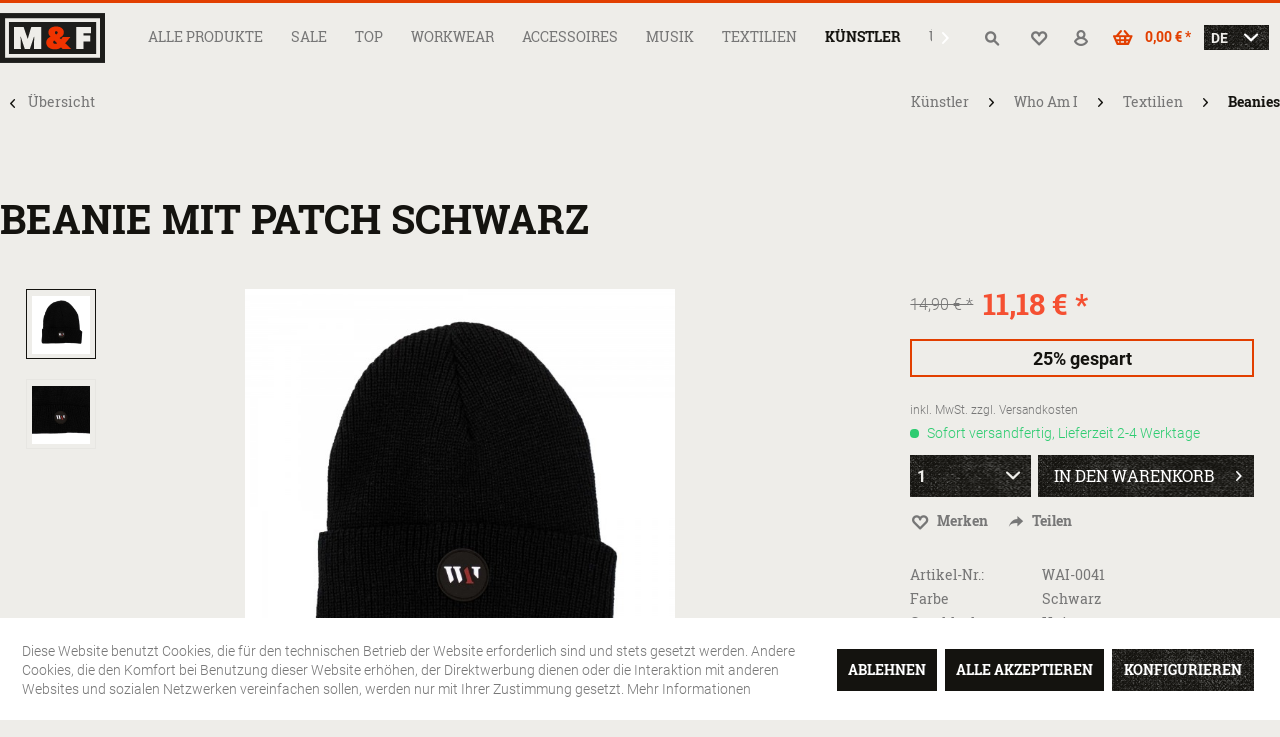

--- FILE ---
content_type: text/html; charset=UTF-8
request_url: https://www.merchandfashion.com/beanie-mit-patch-schwarz-wai-0041
body_size: 15615
content:
<!DOCTYPE html>
<html class="no-js" lang="de" itemscope="itemscope" itemtype="https://schema.org/WebPage">
<head>
<meta charset="utf-8">
<meta name="author" content="" />
<meta name="robots" content="index,follow" />
<meta name="revisit-after" content="15 days" />
<meta name="keywords" content="Die, schwarze, Beanie, überzeugt, hochwertigem, &amp;quot;WHO, AM, I&amp;quot;, Patch, Umschlag.
 
Bild, vom, Original, abweichen." />
<meta name="description" content="Die schwarze Beanie überzeugt mit einem hochwertigem &quot;WHO AM I&quot; Patch auf dem Umschlag.
 
Bild kann vom Original abweichen." />
<meta property="og:type" content="product" />
<meta property="og:site_name" content="Merch and Fashion" />
<meta property="og:url" content="https://www.merchandfashion.com/beanie-mit-patch-schwarz-wai-0041" />
<meta property="og:title" content="Beanie mit Patch schwarz" />
<meta property="og:description" content="Die schwarze Beanie überzeugt mit einem hochwertigem &quot;WHO AM I&quot; Patch auf dem Umschlag.
&amp;nbsp;
Bild kann vom Original abweichen." />
<meta property="og:image" content="https://www.merchandfashion.com/media/image/4d/0a/4a/WAI-0041-who-am-i-patch-beanie-schwarz-front.jpg" />
<meta property="product:brand" content="Who Am I" />
<meta property="product:price" content="11,18" />
<meta property="product:product_link" content="https://www.merchandfashion.com/beanie-mit-patch-schwarz-wai-0041" />
<meta name="twitter:card" content="product" />
<meta name="twitter:site" content="Merch and Fashion" />
<meta name="twitter:title" content="Beanie mit Patch schwarz" />
<meta name="twitter:description" content="Die schwarze Beanie überzeugt mit einem hochwertigem &quot;WHO AM I&quot; Patch auf dem Umschlag.
&amp;nbsp;
Bild kann vom Original abweichen." />
<meta name="twitter:image" content="https://www.merchandfashion.com/media/image/4d/0a/4a/WAI-0041-who-am-i-patch-beanie-schwarz-front.jpg" />
<meta itemprop="copyrightHolder" content="Merch and Fashion" />
<meta itemprop="copyrightYear" content="2014" />
<meta itemprop="isFamilyFriendly" content="True" />
<meta itemprop="image" content="https://www.merchandfashion.com/media/vector/49/c4/b9/MaF-Logo.svg" />
<meta name="viewport" content="width=device-width, initial-scale=1.0">
<meta name="mobile-web-app-capable" content="yes">
<meta name="apple-mobile-web-app-title" content="Merch and Fashion">
<meta name="apple-mobile-web-app-capable" content="yes">
<meta name="apple-mobile-web-app-status-bar-style" content="default">
<link rel="alternate" hreflang="x-default" href="https://www.merchandfashion.com/beanie-mit-patch-schwarz-wai-0041" />
<link rel="alternate" hreflang="en-GB" href="https://www.merchandfashion.com/eng/polo-cap-black-wai-0041" />
<link rel="apple-touch-icon-precomposed" href="https://www.merchandfashion.com/media/image/fa/af/5f/apple-touch-icon-180x180.png">
<link rel="shortcut icon" href="https://www.merchandfashion.com/media/unknown/17/2d/61/favicondTE6bI5Nr5pVf.ico">
<meta name="msapplication-navbutton-color" content="#14130f" />
<meta name="application-name" content="Merch and Fashion" />
<meta name="msapplication-starturl" content="https://www.merchandfashion.com/" />
<meta name="msapplication-window" content="width=1024;height=768" />
<meta name="msapplication-TileImage" content="https://www.merchandfashion.com/media/image/f7/ec/18/apple-touch-icon-152x152.png">
<meta name="msapplication-TileColor" content="#14130f">
<meta name="theme-color" content="#14130f" />
<link rel="canonical" href="https://www.merchandfashion.com/beanie-mit-patch-schwarz-wai-0041" />
<title itemprop="name">Beanie mit Patch schwarz | Beanies | Textilien | Who Am I | Künstler | Merch and Fashion</title>
<link href="/web/cache/1763738684_f43abc227cb00cb2a16f5aa6c768a5b3.css" media="all" rel="stylesheet" type="text/css" />
<link rel="stylesheet" href="https://use.typekit.net/rpg8xkg.css">
<script>
dataLayer = window.dataLayer || [];
// Clear the previous ecommerce object
dataLayer.push({ ecommerce: null });
// Push new GA4 tags
dataLayer.push({"event":"view_item","ecommerce":{"currency":"EUR","value":"11.18","items":[{"item_id":"WAI-0041","item_name":"Beanie mit Patch schwarz","affiliation":"Merch and Fashion","index":0,"item_brand":"Who Am I","item_list_id":1261,"item_list_name":"Category","price":"11.18","quantity":1,"item_category":"K\u00fcnstler","item_category1":"Who Am I","item_category2":"Textilien","item_category3":"Beanies"}]}});
// Push regular datalayer
dataLayer.push ({"pageTitle":"Beanie mit Patch schwarz | Beanies | Textilien | Who Am I | K\u00fcnstler | Merch and Fashion","pageCategory":"Detail","pageSubCategory":"","pageCategoryID":1261,"productCategoryPath":"","pageSubCategoryID":"","pageCountryCode":"de_DE","pageLanguageCode":"de","pageVersion":1,"pageTestVariation":"1","pageValue":1,"pageAttributes":"1","productID":2155,"productStyleID":"","productEAN":"","productName":"Beanie mit Patch schwarz","productPrice":"11.18","productCategory":null,"productCurrency":"EUR","productColor":"","productRealColor":"","productSku":"WAI-0041"});
var google_tag_params = {ecomm_pagetype:"product",ecomm_pcat:["Beanies"],ecomm_prodid:"WAI-0041",ecomm_pname:"Beanie mit Patch schwarz",ecomm_pvalue:11.18,ecomm_totalvalue:11.18}
dataLayer.push ({
'event':'remarketingTriggered',
'google_tag_params': window.google_tag_params
});
</script>
<script>
var googleTagManagerFunction = function(w,d,s,l,i){w[l]=w[l]||[];w[l].push({'gtm.start':
new Date().getTime(),event:'gtm.js'});var f=d.getElementsByTagName(s)[0],
j=d.createElement(s),dl=l!='dataLayer'?'&l='+l:'';j.async=true;j.src=
'https://www.googletagmanager.com/gtm.js?id='+i+dl;f.parentNode.insertBefore(j,f);
};
setTimeout(() => {
googleTagManagerFunction(window,document,'script','dataLayer','GTM-N545BH4');
}, 1000);
</script>
<script>
window.basketData = {
hasData: false,
data:[]
};
</script>
<script>
var gaProperty = 'UA-183390055-4';
// Disable tracking if the opt-out cookie exists.
var disableStr = 'ga-disable-' + gaProperty;
if (document.cookie.indexOf(disableStr + '=true') > -1) {
window[disableStr] = true;
}
// Opt-out function
function gaOptout() {
document.cookie = disableStr + '=true; expires=Thu, 31 Dec 2199 23:59:59 UTC; path=/';
window[disableStr] = true;
}
</script>
<div data-googleAnalytics="true" data-googleConversionID="" data-googleConversionLabel="" data-googleConversionLanguage="" data-googleTrackingID="UA-183390055-4" data-googleAnonymizeIp="1" data-googleOptOutCookie="1" data-googleTrackingLibrary="ua" data-realAmount="" data-showCookieNote="1" data-cookieNoteMode="1" >
</div>
</head>
<body class="is--ctl-detail is--act-index" >
<noscript>
<iframe src="https://www.googletagmanager.com/ns.html?id=GTM-N545BH4" height="0" width="0" style="display:none;visibility:hidden">
</iframe>
</noscript>
<div data-paypalUnifiedMetaDataContainer="true" data-paypalUnifiedRestoreOrderNumberUrl="https://www.merchandfashion.com/widgets/PaypalUnifiedOrderNumber/restoreOrderNumber" class="is--hidden">
</div>
<div class="page-wrap">
<div class="social-media-sidebar" id="social-media-sidebar">
<div class="social-media-collapse">
<div id="social-media-icons" class="social-media-icons social-media-icons-hide">
<div><a href="https://facebook.com/merchandfashion" class="facebook" target="_blank" rel="nofollow noopener"><i class="fab fa-facebook-f"></i></a></div>
<div><a href="https://instagram.com/merchandfashion.official" class="instagram" target="_blank" rel="nofollow noopener"><i class="fab fa-instagram"></i></a></div>
<div><a href="https://www.youtube.com/channel/UCN0ei4jIOYvQOHtICjyCorw" class="youtube" target="_blank" rel="nofollow noopener"><i class="fab fa-youtube"></i></a></div>
</div>
<div class="flex-vertical-align">
<div class="rotation-wrapper-outer">
<div class="rotation-wrapper-inner">
<button href="" class="social-media-sidebar-button" onclick="openNav()" id="social-media-sidebar-button"><i id="social-media-sidebar-button-arrow" class="fas fa-chevron-down"></i> Social Media</button>
</div>
</div>
</div>
<script>
var showSocialSidebar=false;
var socialButton = document.getElementById("social-media-sidebar-button");
var socialSidebar = document.getElementById("social-media-icons");
var socialMediaButtonArrow= document.getElementById("social-media-sidebar-button-arrow");
function openNav() {
if(!showSocialSidebar){
socialSidebar.classList.remove("social-media-icons-hide")
socialMediaButtonArrow.classList.add("fa-chevron-up");
showSocialSidebar=true;
}else{
closeNav();
}
}
function closeNav() {
socialSidebar.classList.add("social-media-icons-hide");
socialMediaButtonArrow.classList.remove("fa-chevron-up");
showSocialSidebar=false;
}
</script>
</div>
</div>
<noscript class="noscript-main">
<div class="alert is--warning">
<div class="alert--icon">
<i class="icon--element icon--warning"></i>
</div>
<div class="alert--content">
Um Merch&#x20;and&#x20;Fashion in vollem Umfang nutzen zu k&ouml;nnen, empfehlen wir dir Javascript in deinem Browser zu aktiveren.
</div>
</div>
</noscript>
<header class="header-main">
<div class="header-content">
<div class="logo-main block-group" role="banner">
<div class="logo--shop block">
<a class="logo--link" href="https://www.merchandfashion.com/" title="Merch and Fashion - zur Startseite wechseln">
<picture>
<source srcset="https://www.merchandfashion.com/media/vector/49/c4/b9/MaF-Logo.svg" media="(min-width: 78.75em)">
<source srcset="https://www.merchandfashion.com/media/vector/49/c4/b9/MaF-Logo.svg" media="(min-width: 64em)">
<source srcset="https://www.merchandfashion.com/media/vector/49/c4/b9/MaF-Logo.svg" media="(min-width: 48em)">
<img srcset="https://www.merchandfashion.com/media/vector/49/c4/b9/MaF-Logo.svg" alt="Merch and Fashion - zur Startseite wechseln" />
</picture>
</a>
</div>
</div>
<div class="container header--navigation">
<nav class="navigation-main">
<div class="container" data-menu-scroller="true" data-listSelector=".navigation--list.container" data-viewPortSelector=".navigation--list-wrapper">
<div class="navigation--list-wrapper">
<ul class="navigation--list container" role="menubar" itemscope="itemscope" itemtype="http://schema.org/SiteNavigationElement">
<li class="navigation--entry" role="menuitem"><a class="navigation--link" href="https://www.merchandfashion.com/alle-produkte/" title="Alle Produkte" itemprop="url"><span itemprop="name">Alle Produkte</span></a></li><li class="navigation--entry" role="menuitem"><a class="navigation--link" href="https://www.merchandfashion.com/sale/" title="Sale" itemprop="url"><span itemprop="name">Sale</span></a></li><li class="navigation--entry" role="menuitem"><a class="navigation--link" href="https://www.merchandfashion.com/top/" title="Top" itemprop="url"><span itemprop="name">Top</span></a></li><li class="navigation--entry" role="menuitem"><a class="navigation--link" href="https://workwear.merchandfashion.de/shop/" title="WorkWear" itemprop="url" target="_blank"><span itemprop="name">WorkWear</span></a></li><li class="navigation--entry" role="menuitem"><a class="navigation--link" href="https://www.merchandfashion.com/accessoires/" title="Accessoires" itemprop="url"><span itemprop="name">Accessoires</span></a></li><li class="navigation--entry" role="menuitem"><a class="navigation--link" href="https://www.merchandfashion.com/musik/" title="Musik" itemprop="url"><span itemprop="name">Musik</span></a></li><li class="navigation--entry" role="menuitem"><a class="navigation--link" href="https://www.merchandfashion.com/textilien/" title="Textilien" itemprop="url"><span itemprop="name">Textilien</span></a></li><li class="navigation--entry is--active" role="menuitem"><a class="navigation--link is--active" href="https://www.merchandfashion.com/kuenstler/" title="Künstler" itemprop="url"><span itemprop="name">Künstler</span></a></li><li class="navigation--entry" role="menuitem"><a class="navigation--link" href="https://www.merchandfashion.com/ueber/" title="Über" itemprop="url"><span itemprop="name">Über</span></a></li>    </ul>
</div>
<div class="advanced-menu" data-advanced-menu="true" data-hoverDelay="250">
<div class="menu--container">
</div>
<div class="menu--container">
</div>
<div class="menu--container">
</div>
<div class="menu--container">
</div>
<div class="menu--container">
</div>
<div class="menu--container">
</div>
<div class="menu--container">
<div class="button-container">
<a href="https://www.merchandfashion.com/textilien/" class="button--category" aria-label="Zur Kategorie Textilien" title="Zur Kategorie Textilien">
<i class="icon--arrow-right"></i>
Zur Kategorie Textilien
</a>
<span class="button--close">
<i class="icon--cross"></i>
</span>
</div>
<div class="content--wrapper has--content">
<ul class="menu--list menu--level-0 columns--4" style="width: 100%;">
<li class="menu--list-item item--level-0" style="width: 100%">
<a href="https://www.merchandfashion.com/textilien/caps/" class="menu--list-item-link" aria-label="Caps" title="Caps">Caps</a>
</li>
<li class="menu--list-item item--level-0" style="width: 100%">
<a href="https://www.merchandfashion.com/textilien/beanies/" class="menu--list-item-link" aria-label="Beanies" title="Beanies">Beanies</a>
</li>
<li class="menu--list-item item--level-0" style="width: 100%">
<a href="https://www.merchandfashion.com/textilien/t-shirts/" class="menu--list-item-link" aria-label="T-Shirts" title="T-Shirts">T-Shirts</a>
</li>
<li class="menu--list-item item--level-0" style="width: 100%">
<a href="https://www.merchandfashion.com/textilien/socken/" class="menu--list-item-link" aria-label="Socken" title="Socken">Socken</a>
</li>
<li class="menu--list-item item--level-0" style="width: 100%">
<a href="https://www.merchandfashion.com/textilien/hoodies/" class="menu--list-item-link" aria-label="Hoodies" title="Hoodies">Hoodies</a>
</li>
<li class="menu--list-item item--level-0" style="width: 100%">
<a href="https://www.merchandfashion.com/textilien/sweater/" class="menu--list-item-link" aria-label="Sweater" title="Sweater">Sweater</a>
</li>
<li class="menu--list-item item--level-0" style="width: 100%">
<a href="https://www.merchandfashion.com/textilien/hosen/" class="menu--list-item-link" aria-label="Hosen" title="Hosen">Hosen</a>
</li>
</ul>
</div>
</div>
<div class="menu--container">
<div class="button-container">
<a href="https://www.merchandfashion.com/kuenstler/" class="button--category" aria-label="Zur Kategorie Künstler" title="Zur Kategorie Künstler">
<i class="icon--arrow-right"></i>
Zur Kategorie Künstler
</a>
<span class="button--close">
<i class="icon--cross"></i>
</span>
</div>
<div class="content--wrapper has--content">
<ul class="menu--list menu--level-0 columns--4" style="width: 100%;">
<li class="menu--list-item item--level-0" style="width: 100%">
<a href="https://www.merchandfashion.com/kuenstler/einige-der-wenigen/" class="menu--list-item-link" aria-label="Absztrakkt" title="Absztrakkt">Absztrakkt</a>
</li>
<li class="menu--list-item item--level-0" style="width: 100%">
<a href="https://www.merchandfashion.com/kuenstler/afrob/" class="menu--list-item-link" aria-label="AFROB" title="AFROB">AFROB</a>
</li>
<li class="menu--list-item item--level-0" style="width: 100%">
<a href="https://www.merchandfashion.com/kuenstler/baba-blanca/" class="menu--list-item-link" aria-label="Baba Blanca" title="Baba Blanca">Baba Blanca</a>
</li>
<li class="menu--list-item item--level-0" style="width: 100%">
<a href="https://www.merchandfashion.com/kuenstler/bellino-colletto/" class="menu--list-item-link" aria-label="Bellino Colletto" title="Bellino Colletto">Bellino Colletto</a>
</li>
<li class="menu--list-item item--level-0" style="width: 100%">
<a href="https://www.merchandfashion.com/kuenstler/brunke/" class="menu--list-item-link" aria-label="Brunke" title="Brunke">Brunke</a>
</li>
<li class="menu--list-item item--level-0" style="width: 100%">
<a href="https://www.merchandfashion.com/kuenstler/dasistmilan/" class="menu--list-item-link" aria-label="dasistmilan" title="dasistmilan">dasistmilan</a>
</li>
<li class="menu--list-item item--level-0" style="width: 100%">
<a href="https://www.merchandfashion.com/kuenstler/einige-der-wenigen/" class="menu--list-item-link" aria-label="Einige der Wenigen" title="Einige der Wenigen">Einige der Wenigen</a>
</li>
<li class="menu--list-item item--level-0" style="width: 100%">
<a href="https://www.merchandfashion.com/kuenstler/ersna/" class="menu--list-item-link" aria-label="ERSNA" title="ERSNA">ERSNA</a>
</li>
<li class="menu--list-item item--level-0" style="width: 100%">
<a href="https://www.merchandfashion.com/kuenstler/gita-kurdpoor/" class="menu--list-item-link" aria-label="Gita Kurdpoor" title="Gita Kurdpoor">Gita Kurdpoor</a>
</li>
<li class="menu--list-item item--level-0" style="width: 100%">
<a href="https://www.merchandfashion.com/kuenstler/jewelz-sparks/" class="menu--list-item-link" aria-label="Jewelz &amp; Sparks" title="Jewelz &amp; Sparks">Jewelz & Sparks</a>
</li>
<li class="menu--list-item item--level-0" style="width: 100%">
<a href="https://www.merchandfashion.com/kuenstler/jiggo/" class="menu--list-item-link" aria-label="Jiggo" title="Jiggo">Jiggo</a>
</li>
<li class="menu--list-item item--level-0" style="width: 100%">
<a href="https://www.merchandfashion.com/kuenstler/jonny-isst-da/" class="menu--list-item-link" aria-label="Jonny isst da" title="Jonny isst da">Jonny isst da</a>
</li>
<li class="menu--list-item item--level-0" style="width: 100%">
<a href="https://www.merchandfashion.com/kuenstler/kayef/" class="menu--list-item-link" aria-label="Kayef" title="Kayef">Kayef</a>
</li>
<li class="menu--list-item item--level-0" style="width: 100%">
<a href="https://www.merchandfashion.com/kuenstler/kay-one/" class="menu--list-item-link" aria-label="Kay One" title="Kay One">Kay One</a>
</li>
<li class="menu--list-item item--level-0" style="width: 100%">
<a href="https://www.merchandfashion.com/kuenstler/lune/" class="menu--list-item-link" aria-label="Lune" title="Lune">Lune</a>
</li>
<li class="menu--list-item item--level-0" style="width: 100%">
<a href="https://www.merchandfashion.com/kuenstler/michelle-mendes/" class="menu--list-item-link" aria-label="Michelle Mendes" title="Michelle Mendes">Michelle Mendes</a>
</li>
<li class="menu--list-item item--level-0" style="width: 100%">
<a href="https://www.merchandfashion.com/kuenstler/milz/" class="menu--list-item-link" aria-label="MILZ" title="MILZ">MILZ</a>
</li>
<li class="menu--list-item item--level-0" style="width: 100%">
<a href="https://www.merchandfashion.com/kuenstler/nksn/" class="menu--list-item-link" aria-label="NKSN" title="NKSN">NKSN</a>
</li>
<li class="menu--list-item item--level-0" style="width: 100%">
<a href="https://www.merchandfashion.com/kuenstler/nura/" class="menu--list-item-link" aria-label="Nura" title="Nura">Nura</a>
</li>
<li class="menu--list-item item--level-0" style="width: 100%">
<a href="https://www.merchandfashion.com/kuenstler/remoe/" class="menu--list-item-link" aria-label="Remoe" title="Remoe">Remoe</a>
</li>
<li class="menu--list-item item--level-0" style="width: 100%">
<a href="https://www.merchandfashion.com/kuenstler/suepair/" class="menu--list-item-link" aria-label="Süpair" title="Süpair">Süpair</a>
</li>
<li class="menu--list-item item--level-0" style="width: 100%">
<a href="https://www.merchandfashion.com/kuenstler/twin/" class="menu--list-item-link" aria-label="Twin" title="Twin">Twin</a>
</li>
<li class="menu--list-item item--level-0" style="width: 100%">
<a href="https://www.merchandfashion.com/kuenstler/who-am-i/" class="menu--list-item-link" aria-label="Who Am I" title="Who Am I">Who Am I</a>
</li>
</ul>
</div>
</div>
<div class="menu--container">
<div class="button-container">
<a href="https://www.merchandfashion.com/ueber/" class="button--category" aria-label="Zur Kategorie Über" title="Zur Kategorie Über">
<i class="icon--arrow-right"></i>
Zur Kategorie Über
</a>
<span class="button--close">
<i class="icon--cross"></i>
</span>
</div>
<div class="content--wrapper has--content">
<ul class="menu--list menu--level-0 columns--4" style="width: 100%;">
<li class="menu--list-item item--level-0" style="width: 100%">
<a href="https://www.merchandfashion.com/ueber/bellino-colletto/" class="menu--list-item-link" aria-label="Bellino Colletto" title="Bellino Colletto">Bellino Colletto</a>
</li>
<li class="menu--list-item item--level-0" style="width: 100%">
<a href="https://www.merchandfashion.com/ueber/gita-kurdpoor/" class="menu--list-item-link" aria-label="Gita Kurdpoor" title="Gita Kurdpoor">Gita Kurdpoor</a>
</li>
<li class="menu--list-item item--level-0" style="width: 100%">
<a href="https://www.merchandfashion.com/ueber/jewelz-sparks/" class="menu--list-item-link" aria-label="Jewelz &amp; Sparks" title="Jewelz &amp; Sparks">Jewelz & Sparks</a>
</li>
<li class="menu--list-item item--level-0" style="width: 100%">
<a href="https://www.merchandfashion.com/ueber/milan/" class="menu--list-item-link" aria-label="Milan" title="Milan">Milan</a>
</li>
<li class="menu--list-item item--level-0" style="width: 100%">
<a href="https://www.merchandfashion.com/ueber/suepair/" class="menu--list-item-link" aria-label="Süpair" title="Süpair">Süpair</a>
</li>
</ul>
</div>
</div>
</div>
</div>
</nav>
<nav class="shop--navigation block-group">
<ul class="navigation--list block-group" role="menubar">
<li class="navigation--entry entry--menu-left" role="menuitem">
<a class="entry--link entry--trigger btn is--icon-left" href="#offcanvas--left" data-offcanvas="true" data-offCanvasSelector=".sidebar-main">
<i class="icon--menu"></i> Menü
</a>
</li>
<li class="navigation--entry entry--search" role="menuitem" data-search="true" aria-haspopup="true">
<a class="btn entry--link entry--trigger" href="#show-hide--search" title="Suche anzeigen / schließen">
<span class="icomoon-icon-lupe"></span>
<span class="search--display">Suchen</span>
</a>
<form action="/search" method="get" class="main-search--form">
<input type="search" name="sSearch" aria-label="Suchbegriff..." class="main-search--field" autocomplete="off" autocapitalize="off" placeholder="Suchbegriff..." maxlength="30" />
<button type="submit" class="main-search--button" aria-label="Suchen">
<span class="icomoon-icon-lupe">
<span class="main-search--text">Suchen</span>
</button>
<div class="form--ajax-loader">&nbsp;</div>
</form>
<div class="main-search--results"></div>
</li>

    <li class="navigation--entry entry--notepad" role="menuitem">
        <a href="https://www.merchandfashion.com/note" title="Merkzettel" class="btn">
            <span class="icomoon-icon-heart"></span>
                    </a>
    </li>




    <li class="navigation--entry entry--account with-slt"
        role="menuitem"
        data-offcanvas="true"
        data-offCanvasSelector=".account--dropdown-navigation">
        
    <a href="https://www.merchandfashion.com/account"
       title="Mein Konto"
       class="btn is--icon-left entry--link account--link">
        <span class="icomoon-icon-account"></span>
                    <span class="account--display">
                Mein Konto
            </span>
            </a>


                    
                <div class="account--dropdown-navigation">

                    
                        <div class="navigation--smartphone">
                            <div class="entry--close-off-canvas">
                                <a href="#close-account-menu"
                                   class="account--close-off-canvas"
                                   title="Menü schließen"
                                   aria-label="Menü schließen">
                                    Menü schließen <i class="icon--arrow-right"></i>
                                </a>
                            </div>
                        </div>
                    

                    
                            <div class="account--menu is--rounded is--personalized">
        
            <div class="not--logged-in">
            
                            
                
    

                
                <div class="account--menu-container">

                    
                        
                        <ul class="sidebar--navigation navigation--list is--level0 show--active-items">
                            
                                
                                
                        <li class="navigation--entry">
            <span class="navigation--signin">
                <a href="https://www.merchandfashion.com/account#hide-registration"
                    class="blocked--link btn is--primary navigation--signin-btn"
                    data-collapseTarget="#registration"
                    data-action="close">
                    Anmelden
                </a>
                <span class="navigation--register">
                    oder
                    <a href="https://www.merchandfashion.com/account#show-registration"
                        class="blocked--link"
                        data-collapseTarget="#registration"
                        data-action="open">
                        registrieren
                    </a>
                </span>
            </span>
            </li>
            

                                
                                
    

                                
                                
    

                                
                                
    

                                
                                
    

                                
                                
    

                                
                                
    

                                
                                
    

                                
                                
    
                            
                        </ul>
                    
                </div>
                    
        </div>
    
    </div>
                    
                </div>
            
            </li>




    <li class="navigation--entry entry--cart" role="menuitem">
        <a class="btn is--icon-left cart--link" href="https://www.merchandfashion.com/checkout/cart" title="Warenkorb">
            <span class="cart--display">
                                    Warenkorb
                            </span>

            <span class="badge is--primary is--minimal cart--quantity is--hidden">0</span>

            <span class="icomoon-icon-basket"></span>

            <span class="cart--amount">
                0,00&nbsp;&euro; *
            </span>
        </a>
        <div class="ajax-loader">&nbsp;</div>
    </li>




<li class="navigation--entry entry--language" role="menuitem">

            <div class="top-bar--language navigation--entry">
            
                                    <form method="post" class="language--form">
                        
                            <div class="field--select">
                                                                    <div class="language--flag de_DE">Merch and Fashion</div>
                                                                
                                    <div class="select-field">
                                        <select name="__shop" class="language--select" data-auto-submit="true">
                                            
                                                                                            <option value="1" selected="selected">
                                                    
                                                                                                                                                                  DE                                                                                                          
                                                </option>
                                                                                            <option value="22" >
                                                    
                                                                                                                                                                                                                        ENG                                                    
                                                </option>
                                                                                        
                                        </select>
                                    </div>
                                
                                <input type="hidden" name="__redirect" value="1">
                                
                            </div>
                        
                    </form>
                            
        </div>
    



    

</li>
</ul>
</nav>
</div>
</div>
</header>
<div class="container--ajax-cart" data-collapse-cart="true" data-displayMode="offcanvas"></div>
<section class="content-main container block-group">
<nav class="content--breadcrumb block">
<a class="breadcrumb--button breadcrumb--link" href="https://www.merchandfashion.com/kuenstler/who-am-i/textilien/beanies/" title="Übersicht">
<i class="icon--arrow-left"></i>
<span class="breadcrumb--title">Übersicht</span>
</a>
<ul class="breadcrumb--list" role="menu" itemscope itemtype="https://schema.org/BreadcrumbList">
<li role="menuitem" class="breadcrumb--entry" itemprop="itemListElement" itemscope itemtype="https://schema.org/ListItem">
<a class="breadcrumb--link" href="https://www.merchandfashion.com/kuenstler/" title="Künstler" itemprop="item">
<link itemprop="url" href="https://www.merchandfashion.com/kuenstler/" />
<span class="breadcrumb--title" itemprop="name">Künstler</span>
</a>
<meta itemprop="position" content="0" />
</li>
<li role="none" class="breadcrumb--separator">
<i class="icon--arrow-right"></i>
</li>
<li role="menuitem" class="breadcrumb--entry" itemprop="itemListElement" itemscope itemtype="https://schema.org/ListItem">
<a class="breadcrumb--link" href="https://www.merchandfashion.com/kuenstler/who-am-i/" title="Who Am I" itemprop="item">
<link itemprop="url" href="https://www.merchandfashion.com/kuenstler/who-am-i/" />
<span class="breadcrumb--title" itemprop="name">Who Am I</span>
</a>
<meta itemprop="position" content="1" />
</li>
<li role="none" class="breadcrumb--separator">
<i class="icon--arrow-right"></i>
</li>
<li role="menuitem" class="breadcrumb--entry" itemprop="itemListElement" itemscope itemtype="https://schema.org/ListItem">
<a class="breadcrumb--link" href="https://www.merchandfashion.com/kuenstler/who-am-i/textilien/" title="Textilien" itemprop="item">
<link itemprop="url" href="https://www.merchandfashion.com/kuenstler/who-am-i/textilien/" />
<span class="breadcrumb--title" itemprop="name">Textilien</span>
</a>
<meta itemprop="position" content="2" />
</li>
<li role="none" class="breadcrumb--separator">
<i class="icon--arrow-right"></i>
</li>
<li role="menuitem" class="breadcrumb--entry is--active" itemprop="itemListElement" itemscope itemtype="https://schema.org/ListItem">
<a class="breadcrumb--link" href="https://www.merchandfashion.com/kuenstler/who-am-i/textilien/beanies/" title="Beanies" itemprop="item">
<link itemprop="url" href="https://www.merchandfashion.com/kuenstler/who-am-i/textilien/beanies/" />
<span class="breadcrumb--title" itemprop="name">Beanies</span>
</a>
<meta itemprop="position" content="3" />
</li>
</ul>
</nav>
<nav class="product--navigation">
<a href="#" class="navigation--link link--prev">
<div class="link--prev-button">
<span class="link--prev-inner">Zurück</span>
</div>
<div class="image--wrapper">
<div class="image--container"></div>
</div>
</a>
<a href="#" class="navigation--link link--next">
<div class="link--next-button">
<span class="link--next-inner">Vor</span>
</div>
<div class="image--wrapper">
<div class="image--container"></div>
</div>
</a>
</nav>
<div class="content-main--inner">
<div id='cookie-consent' class='off-canvas is--left block-transition' data-cookie-consent-manager='true'>
<div class='cookie-consent--header cookie-consent--close'>
Cookie-Einstellungen
<i class="icon--arrow-right"></i>
</div>
<div class='cookie-consent--description'>
Diese Website benutzt Cookies, die für den technischen Betrieb der Website erforderlich sind und stets gesetzt werden. Andere Cookies, die den Komfort bei Benutzung dieser Website erhöhen, der Direktwerbung dienen oder die Interaktion mit anderen Websites und sozialen Netzwerken vereinfachen sollen, werden nur mit Ihrer Zustimmung gesetzt.
</div>
<div class='cookie-consent--configuration'>
<div class='cookie-consent--configuration-header'>
<div class='cookie-consent--configuration-header-text'>Konfiguration</div>
</div>
<div class='cookie-consent--configuration-main'>
<div class='cookie-consent--group'>
<input type="hidden" class="cookie-consent--group-name" value="technical" />
<label class="cookie-consent--group-state cookie-consent--state-input cookie-consent--required">
<input type="checkbox" name="technical-state" class="cookie-consent--group-state-input" disabled="disabled" checked="checked"/>
<span class="cookie-consent--state-input-element"></span>
</label>
<div class='cookie-consent--group-title' data-collapse-panel='true' data-contentSiblingSelector=".cookie-consent--group-container">
<div class="cookie-consent--group-title-label cookie-consent--state-label">
Technisch erforderlich
</div>
<span class="cookie-consent--group-arrow is-icon--right">
<i class="icon--arrow-right"></i>
</span>
</div>
<div class='cookie-consent--group-container'>
<div class='cookie-consent--group-description'>
Diese Cookies sind für die Grundfunktionen des Shops notwendig.
</div>
<div class='cookie-consent--cookies-container'>
<div class='cookie-consent--cookie'>
<input type="hidden" class="cookie-consent--cookie-name" value="cookieDeclined" />
<label class="cookie-consent--cookie-state cookie-consent--state-input cookie-consent--required">
<input type="checkbox" name="cookieDeclined-state" class="cookie-consent--cookie-state-input" disabled="disabled" checked="checked" />
<span class="cookie-consent--state-input-element"></span>
</label>
<div class='cookie--label cookie-consent--state-label'>
"Alle Cookies ablehnen" Cookie
</div>
</div>
<div class='cookie-consent--cookie'>
<input type="hidden" class="cookie-consent--cookie-name" value="allowCookie" />
<label class="cookie-consent--cookie-state cookie-consent--state-input cookie-consent--required">
<input type="checkbox" name="allowCookie-state" class="cookie-consent--cookie-state-input" disabled="disabled" checked="checked" />
<span class="cookie-consent--state-input-element"></span>
</label>
<div class='cookie--label cookie-consent--state-label'>
"Alle Cookies annehmen" Cookie
</div>
</div>
<div class='cookie-consent--cookie'>
<input type="hidden" class="cookie-consent--cookie-name" value="shop" />
<label class="cookie-consent--cookie-state cookie-consent--state-input cookie-consent--required">
<input type="checkbox" name="shop-state" class="cookie-consent--cookie-state-input" disabled="disabled" checked="checked" />
<span class="cookie-consent--state-input-element"></span>
</label>
<div class='cookie--label cookie-consent--state-label'>
Ausgewählter Shop
</div>
</div>
<div class='cookie-consent--cookie'>
<input type="hidden" class="cookie-consent--cookie-name" value="csrf_token" />
<label class="cookie-consent--cookie-state cookie-consent--state-input cookie-consent--required">
<input type="checkbox" name="csrf_token-state" class="cookie-consent--cookie-state-input" disabled="disabled" checked="checked" />
<span class="cookie-consent--state-input-element"></span>
</label>
<div class='cookie--label cookie-consent--state-label'>
CSRF-Token
</div>
</div>
<div class='cookie-consent--cookie'>
<input type="hidden" class="cookie-consent--cookie-name" value="cookiePreferences" />
<label class="cookie-consent--cookie-state cookie-consent--state-input cookie-consent--required">
<input type="checkbox" name="cookiePreferences-state" class="cookie-consent--cookie-state-input" disabled="disabled" checked="checked" />
<span class="cookie-consent--state-input-element"></span>
</label>
<div class='cookie--label cookie-consent--state-label'>
Cookie-Einstellungen
</div>
</div>
<div class='cookie-consent--cookie'>
<input type="hidden" class="cookie-consent--cookie-name" value="x-cache-context-hash" />
<label class="cookie-consent--cookie-state cookie-consent--state-input cookie-consent--required">
<input type="checkbox" name="x-cache-context-hash-state" class="cookie-consent--cookie-state-input" disabled="disabled" checked="checked" />
<span class="cookie-consent--state-input-element"></span>
</label>
<div class='cookie--label cookie-consent--state-label'>
Individuelle Preise
</div>
</div>
<div class='cookie-consent--cookie'>
<input type="hidden" class="cookie-consent--cookie-name" value="slt" />
<label class="cookie-consent--cookie-state cookie-consent--state-input cookie-consent--required">
<input type="checkbox" name="slt-state" class="cookie-consent--cookie-state-input" disabled="disabled" checked="checked" />
<span class="cookie-consent--state-input-element"></span>
</label>
<div class='cookie--label cookie-consent--state-label'>
Kunden-Wiedererkennung
</div>
</div>
<div class='cookie-consent--cookie'>
<input type="hidden" class="cookie-consent--cookie-name" value="nocache" />
<label class="cookie-consent--cookie-state cookie-consent--state-input cookie-consent--required">
<input type="checkbox" name="nocache-state" class="cookie-consent--cookie-state-input" disabled="disabled" checked="checked" />
<span class="cookie-consent--state-input-element"></span>
</label>
<div class='cookie--label cookie-consent--state-label'>
Kundenspezifisches Caching
</div>
</div>
<div class='cookie-consent--cookie'>
<input type="hidden" class="cookie-consent--cookie-name" value="paypal-cookies" />
<label class="cookie-consent--cookie-state cookie-consent--state-input cookie-consent--required">
<input type="checkbox" name="paypal-cookies-state" class="cookie-consent--cookie-state-input" disabled="disabled" checked="checked" />
<span class="cookie-consent--state-input-element"></span>
</label>
<div class='cookie--label cookie-consent--state-label'>
PayPal-Zahlungen
</div>
</div>
<div class='cookie-consent--cookie'>
<input type="hidden" class="cookie-consent--cookie-name" value="session" />
<label class="cookie-consent--cookie-state cookie-consent--state-input cookie-consent--required">
<input type="checkbox" name="session-state" class="cookie-consent--cookie-state-input" disabled="disabled" checked="checked" />
<span class="cookie-consent--state-input-element"></span>
</label>
<div class='cookie--label cookie-consent--state-label'>
Session
</div>
</div>
<div class='cookie-consent--cookie'>
<input type="hidden" class="cookie-consent--cookie-name" value="currency" />
<label class="cookie-consent--cookie-state cookie-consent--state-input cookie-consent--required">
<input type="checkbox" name="currency-state" class="cookie-consent--cookie-state-input" disabled="disabled" checked="checked" />
<span class="cookie-consent--state-input-element"></span>
</label>
<div class='cookie--label cookie-consent--state-label'>
Währungswechsel
</div>
</div>
</div>
</div>
</div>
<div class='cookie-consent--group'>
<input type="hidden" class="cookie-consent--group-name" value="comfort" />
<label class="cookie-consent--group-state cookie-consent--state-input">
<input type="checkbox" name="comfort-state" class="cookie-consent--group-state-input"/>
<span class="cookie-consent--state-input-element"></span>
</label>
<div class='cookie-consent--group-title' data-collapse-panel='true' data-contentSiblingSelector=".cookie-consent--group-container">
<div class="cookie-consent--group-title-label cookie-consent--state-label">
Komfortfunktionen
</div>
<span class="cookie-consent--group-arrow is-icon--right">
<i class="icon--arrow-right"></i>
</span>
</div>
<div class='cookie-consent--group-container'>
<div class='cookie-consent--group-description'>
Diese Cookies werden genutzt um das Einkaufserlebnis noch ansprechender zu gestalten, beispielsweise für die Wiedererkennung des Besuchers.
</div>
<div class='cookie-consent--cookies-container'>
<div class='cookie-consent--cookie'>
<input type="hidden" class="cookie-consent--cookie-name" value="sUniqueID" />
<label class="cookie-consent--cookie-state cookie-consent--state-input">
<input type="checkbox" name="sUniqueID-state" class="cookie-consent--cookie-state-input" />
<span class="cookie-consent--state-input-element"></span>
</label>
<div class='cookie--label cookie-consent--state-label'>
Merkzettel
</div>
</div>
</div>
</div>
</div>
<div class='cookie-consent--group'>
<input type="hidden" class="cookie-consent--group-name" value="statistics" />
<label class="cookie-consent--group-state cookie-consent--state-input">
<input type="checkbox" name="statistics-state" class="cookie-consent--group-state-input"/>
<span class="cookie-consent--state-input-element"></span>
</label>
<div class='cookie-consent--group-title' data-collapse-panel='true' data-contentSiblingSelector=".cookie-consent--group-container">
<div class="cookie-consent--group-title-label cookie-consent--state-label">
Statistik & Tracking
</div>
<span class="cookie-consent--group-arrow is-icon--right">
<i class="icon--arrow-right"></i>
</span>
</div>
<div class='cookie-consent--group-container'>
<div class='cookie-consent--cookies-container'>
<div class='cookie-consent--cookie'>
<input type="hidden" class="cookie-consent--cookie-name" value="x-ua-device" />
<label class="cookie-consent--cookie-state cookie-consent--state-input">
<input type="checkbox" name="x-ua-device-state" class="cookie-consent--cookie-state-input" />
<span class="cookie-consent--state-input-element"></span>
</label>
<div class='cookie--label cookie-consent--state-label'>
Endgeräteerkennung
</div>
</div>
<div class='cookie-consent--cookie'>
<input type="hidden" class="cookie-consent--cookie-name" value="mmFacebookPixel" />
<label class="cookie-consent--cookie-state cookie-consent--state-input">
<input type="checkbox" name="mmFacebookPixel-state" class="cookie-consent--cookie-state-input" />
<span class="cookie-consent--state-input-element"></span>
</label>
<div class='cookie--label cookie-consent--state-label'>
Facebook Pixel
</div>
</div>
<div class='cookie-consent--cookie'>
<input type="hidden" class="cookie-consent--cookie-name" value="_ga" />
<label class="cookie-consent--cookie-state cookie-consent--state-input">
<input type="checkbox" name="_ga-state" class="cookie-consent--cookie-state-input" />
<span class="cookie-consent--state-input-element"></span>
</label>
<div class='cookie--label cookie-consent--state-label'>
Google Analytics
</div>
</div>
<div class='cookie-consent--cookie'>
<input type="hidden" class="cookie-consent--cookie-name" value="dtgsAllowGtmTracking" />
<label class="cookie-consent--cookie-state cookie-consent--state-input">
<input type="checkbox" name="dtgsAllowGtmTracking-state" class="cookie-consent--cookie-state-input" />
<span class="cookie-consent--state-input-element"></span>
</label>
<div class='cookie--label cookie-consent--state-label'>
Kauf- und Surfverhalten mit Google Tag Manager
</div>
</div>
<div class='cookie-consent--cookie'>
<input type="hidden" class="cookie-consent--cookie-name" value="partner" />
<label class="cookie-consent--cookie-state cookie-consent--state-input">
<input type="checkbox" name="partner-state" class="cookie-consent--cookie-state-input" />
<span class="cookie-consent--state-input-element"></span>
</label>
<div class='cookie--label cookie-consent--state-label'>
Partnerprogramm
</div>
</div>
</div>
</div>
</div>
</div>
</div>
<div class="cookie-consent--save">
<input class="cookie-consent--save-button btn is--primary" type="button" value="Einstellungen speichern" />
</div>
</div>
<aside class="sidebar-main off-canvas">
<div class="navigation--smartphone">
<ul class="navigation--list ">
<li class="navigation--entry entry--close-off-canvas">
<a href="#close-categories-menu" title="Menü schließen" class="navigation--link">
Menü schließen <i class="icon--arrow-right"></i>
</a>
</li>
</ul>
<div class="mobile--switches">

            <div class="top-bar--language navigation--entry">
            
                                    <form method="post" class="language--form">
                        
                            <div class="field--select">
                                                                    <div class="language--flag de_DE">Merch and Fashion</div>
                                                                
                                    <div class="select-field">
                                        <select name="__shop" class="language--select" data-auto-submit="true">
                                            
                                                                                            <option value="1" selected="selected">
                                                    
                                                                                                                                                                  DE                                                                                                          
                                                </option>
                                                                                            <option value="22" >
                                                    
                                                                                                                                                                                                                        ENG                                                    
                                                </option>
                                                                                        
                                        </select>
                                    </div>
                                
                                <input type="hidden" name="__redirect" value="1">
                                
                            </div>
                        
                    </form>
                            
        </div>
    



    

</div>
</div>
<div class="sidebar--categories-wrapper" data-subcategory-nav="true" data-mainCategoryId="3" data-categoryId="1261" data-fetchUrl="/widgets/listing/getCategory/categoryId/1261">
<div class="categories--headline navigation--headline">
Kategorien
</div>
<div class="sidebar--categories-navigation">
<ul class="sidebar--navigation categories--navigation navigation--list is--drop-down is--level0 is--rounded" role="menu">
<li class="navigation--entry" role="menuitem">
<a class="navigation--link" href="https://www.merchandfashion.com/alle-produkte/" data-categoryId="255" data-fetchUrl="/widgets/listing/getCategory/categoryId/255" title="Alle Produkte" >
Alle Produkte
</a>
</li>
<li class="navigation--entry" role="menuitem">
<a class="navigation--link" href="https://www.merchandfashion.com/sale/" data-categoryId="280" data-fetchUrl="/widgets/listing/getCategory/categoryId/280" title="Sale" >
Sale
</a>
</li>
<li class="navigation--entry" role="menuitem">
<a class="navigation--link" href="https://www.merchandfashion.com/top/" data-categoryId="790" data-fetchUrl="/widgets/listing/getCategory/categoryId/790" title="Top" >
Top
</a>
</li>
<li class="navigation--entry" role="menuitem">
<a class="navigation--link" href="https://workwear.merchandfashion.de/shop/" data-categoryId="1430" data-fetchUrl="/widgets/listing/getCategory/categoryId/1430" title="WorkWear" target="_blank">
WorkWear
</a>
</li>
<li class="navigation--entry" role="menuitem">
<a class="navigation--link" href="https://www.merchandfashion.com/accessoires/" data-categoryId="178" data-fetchUrl="/widgets/listing/getCategory/categoryId/178" title="Accessoires" >
Accessoires
</a>
</li>
<li class="navigation--entry" role="menuitem">
<a class="navigation--link" href="https://www.merchandfashion.com/musik/" data-categoryId="179" data-fetchUrl="/widgets/listing/getCategory/categoryId/179" title="Musik" >
Musik
</a>
</li>
<li class="navigation--entry has--sub-children" role="menuitem">
<a class="navigation--link link--go-forward" href="https://www.merchandfashion.com/textilien/" data-categoryId="170" data-fetchUrl="/widgets/listing/getCategory/categoryId/170" title="Textilien" >
Textilien
<span class="is--icon-right">
<i class="icon--arrow-right"></i>
</span>
</a>
</li>
<li class="navigation--entry is--active has--sub-categories has--sub-children" role="menuitem">
<a class="navigation--link is--active has--sub-categories link--go-forward" href="https://www.merchandfashion.com/kuenstler/" data-categoryId="169" data-fetchUrl="/widgets/listing/getCategory/categoryId/169" title="Künstler" >
Künstler
<span class="is--icon-right">
<i class="icon--arrow-right"></i>
</span>
</a>
<ul class="sidebar--navigation categories--navigation navigation--list is--level1 is--rounded" role="menu">
<li class="navigation--entry" role="menuitem">
<a class="navigation--link" href="https://www.merchandfashion.com/kuenstler/einige-der-wenigen/" data-categoryId="789" data-fetchUrl="/widgets/listing/getCategory/categoryId/789" title="Absztrakkt" >
Absztrakkt
</a>
</li>
<li class="navigation--entry has--sub-children" role="menuitem">
<a class="navigation--link link--go-forward" href="https://www.merchandfashion.com/kuenstler/afrob/" data-categoryId="1401" data-fetchUrl="/widgets/listing/getCategory/categoryId/1401" title="AFROB" >
AFROB
<span class="is--icon-right">
<i class="icon--arrow-right"></i>
</span>
</a>
</li>
<li class="navigation--entry has--sub-children" role="menuitem">
<a class="navigation--link link--go-forward" href="https://www.merchandfashion.com/kuenstler/baba-blanca/" data-categoryId="1037" data-fetchUrl="/widgets/listing/getCategory/categoryId/1037" title="Baba Blanca" >
Baba Blanca
<span class="is--icon-right">
<i class="icon--arrow-right"></i>
</span>
</a>
</li>
<li class="navigation--entry has--sub-children" role="menuitem">
<a class="navigation--link link--go-forward" href="https://www.merchandfashion.com/kuenstler/bellino-colletto/" data-categoryId="1386" data-fetchUrl="/widgets/listing/getCategory/categoryId/1386" title="Bellino Colletto" >
Bellino Colletto
<span class="is--icon-right">
<i class="icon--arrow-right"></i>
</span>
</a>
</li>
<li class="navigation--entry has--sub-children" role="menuitem">
<a class="navigation--link link--go-forward" href="https://www.merchandfashion.com/kuenstler/brunke/" data-categoryId="1288" data-fetchUrl="/widgets/listing/getCategory/categoryId/1288" title="Brunke" >
Brunke
<span class="is--icon-right">
<i class="icon--arrow-right"></i>
</span>
</a>
</li>
<li class="navigation--entry has--sub-children" role="menuitem">
<a class="navigation--link link--go-forward" href="https://www.merchandfashion.com/kuenstler/dasistmilan/" data-categoryId="1003" data-fetchUrl="/widgets/listing/getCategory/categoryId/1003" title="dasistmilan" >
dasistmilan
<span class="is--icon-right">
<i class="icon--arrow-right"></i>
</span>
</a>
</li>
<li class="navigation--entry has--sub-children" role="menuitem">
<a class="navigation--link link--go-forward" href="https://www.merchandfashion.com/kuenstler/einige-der-wenigen/" data-categoryId="475" data-fetchUrl="/widgets/listing/getCategory/categoryId/475" title="Einige der Wenigen" >
Einige der Wenigen
<span class="is--icon-right">
<i class="icon--arrow-right"></i>
</span>
</a>
</li>
<li class="navigation--entry has--sub-children" role="menuitem">
<a class="navigation--link link--go-forward" href="https://www.merchandfashion.com/kuenstler/ersna/" data-categoryId="1169" data-fetchUrl="/widgets/listing/getCategory/categoryId/1169" title="ERSNA" >
ERSNA
<span class="is--icon-right">
<i class="icon--arrow-right"></i>
</span>
</a>
</li>
<li class="navigation--entry has--sub-children" role="menuitem">
<a class="navigation--link link--go-forward" href="https://www.merchandfashion.com/kuenstler/gita-kurdpoor/" data-categoryId="1182" data-fetchUrl="/widgets/listing/getCategory/categoryId/1182" title="Gita Kurdpoor" >
Gita Kurdpoor
<span class="is--icon-right">
<i class="icon--arrow-right"></i>
</span>
</a>
</li>
<li class="navigation--entry has--sub-children" role="menuitem">
<a class="navigation--link link--go-forward" href="https://www.merchandfashion.com/kuenstler/jewelz-sparks/" data-categoryId="824" data-fetchUrl="/widgets/listing/getCategory/categoryId/824" title="Jewelz &amp; Sparks" >
Jewelz & Sparks
<span class="is--icon-right">
<i class="icon--arrow-right"></i>
</span>
</a>
</li>
<li class="navigation--entry has--sub-children" role="menuitem">
<a class="navigation--link link--go-forward" href="https://www.merchandfashion.com/kuenstler/jiggo/" data-categoryId="999" data-fetchUrl="/widgets/listing/getCategory/categoryId/999" title="Jiggo" >
Jiggo
<span class="is--icon-right">
<i class="icon--arrow-right"></i>
</span>
</a>
</li>
<li class="navigation--entry has--sub-children" role="menuitem">
<a class="navigation--link link--go-forward" href="https://www.merchandfashion.com/kuenstler/jonny-isst-da/" data-categoryId="1214" data-fetchUrl="/widgets/listing/getCategory/categoryId/1214" title="Jonny isst da" >
Jonny isst da
<span class="is--icon-right">
<i class="icon--arrow-right"></i>
</span>
</a>
</li>
<li class="navigation--entry has--sub-children" role="menuitem">
<a class="navigation--link link--go-forward" href="https://www.merchandfashion.com/kuenstler/kayef/" data-categoryId="753" data-fetchUrl="/widgets/listing/getCategory/categoryId/753" title="Kayef" >
Kayef
<span class="is--icon-right">
<i class="icon--arrow-right"></i>
</span>
</a>
</li>
<li class="navigation--entry has--sub-children" role="menuitem">
<a class="navigation--link link--go-forward" href="https://www.merchandfashion.com/kuenstler/kay-one/" data-categoryId="1129" data-fetchUrl="/widgets/listing/getCategory/categoryId/1129" title="Kay One" >
Kay One
<span class="is--icon-right">
<i class="icon--arrow-right"></i>
</span>
</a>
</li>
<li class="navigation--entry has--sub-children" role="menuitem">
<a class="navigation--link link--go-forward" href="https://www.merchandfashion.com/kuenstler/lune/" data-categoryId="1415" data-fetchUrl="/widgets/listing/getCategory/categoryId/1415" title="Lune" >
Lune
<span class="is--icon-right">
<i class="icon--arrow-right"></i>
</span>
</a>
</li>
<li class="navigation--entry has--sub-children" role="menuitem">
<a class="navigation--link link--go-forward" href="https://www.merchandfashion.com/kuenstler/michelle-mendes/" data-categoryId="1061" data-fetchUrl="/widgets/listing/getCategory/categoryId/1061" title="Michelle Mendes" >
Michelle Mendes
<span class="is--icon-right">
<i class="icon--arrow-right"></i>
</span>
</a>
</li>
<li class="navigation--entry has--sub-children" role="menuitem">
<a class="navigation--link link--go-forward" href="https://www.merchandfashion.com/kuenstler/milz/" data-categoryId="1230" data-fetchUrl="/widgets/listing/getCategory/categoryId/1230" title="MILZ" >
MILZ
<span class="is--icon-right">
<i class="icon--arrow-right"></i>
</span>
</a>
</li>
<li class="navigation--entry has--sub-children" role="menuitem">
<a class="navigation--link link--go-forward" href="https://www.merchandfashion.com/kuenstler/nksn/" data-categoryId="1371" data-fetchUrl="/widgets/listing/getCategory/categoryId/1371" title="NKSN" >
NKSN
<span class="is--icon-right">
<i class="icon--arrow-right"></i>
</span>
</a>
</li>
<li class="navigation--entry has--sub-children" role="menuitem">
<a class="navigation--link link--go-forward" href="https://www.merchandfashion.com/kuenstler/nura/" data-categoryId="933" data-fetchUrl="/widgets/listing/getCategory/categoryId/933" title="Nura" >
Nura
<span class="is--icon-right">
<i class="icon--arrow-right"></i>
</span>
</a>
</li>
<li class="navigation--entry has--sub-children" role="menuitem">
<a class="navigation--link link--go-forward" href="https://www.merchandfashion.com/kuenstler/remoe/" data-categoryId="919" data-fetchUrl="/widgets/listing/getCategory/categoryId/919" title="Remoe" >
Remoe
<span class="is--icon-right">
<i class="icon--arrow-right"></i>
</span>
</a>
</li>
<li class="navigation--entry has--sub-children" role="menuitem">
<a class="navigation--link link--go-forward" href="https://www.merchandfashion.com/kuenstler/suepair/" data-categoryId="831" data-fetchUrl="/widgets/listing/getCategory/categoryId/831" title="Süpair" >
Süpair
<span class="is--icon-right">
<i class="icon--arrow-right"></i>
</span>
</a>
</li>
<li class="navigation--entry has--sub-children" role="menuitem">
<a class="navigation--link link--go-forward" href="https://www.merchandfashion.com/kuenstler/twin/" data-categoryId="8" data-fetchUrl="/widgets/listing/getCategory/categoryId/8" title="Twin" >
Twin
<span class="is--icon-right">
<i class="icon--arrow-right"></i>
</span>
</a>
</li>
<li class="navigation--entry is--active has--sub-categories has--sub-children" role="menuitem">
<a class="navigation--link is--active has--sub-categories link--go-forward" href="https://www.merchandfashion.com/kuenstler/who-am-i/" data-categoryId="1247" data-fetchUrl="/widgets/listing/getCategory/categoryId/1247" title="Who Am I" >
Who Am I
<span class="is--icon-right">
<i class="icon--arrow-right"></i>
</span>
</a>
<ul class="sidebar--navigation categories--navigation navigation--list is--level2 navigation--level-high is--rounded" role="menu">
<li class="navigation--entry" role="menuitem">
<a class="navigation--link" href="https://www.merchandfashion.com/kuenstler/who-am-i/sale/" data-categoryId="1250" data-fetchUrl="/widgets/listing/getCategory/categoryId/1250" title="Sale" >
Sale
</a>
</li>
<li class="navigation--entry" role="menuitem">
<a class="navigation--link" href="https://www.merchandfashion.com/kuenstler/who-am-i/accessoires/" data-categoryId="1252" data-fetchUrl="/widgets/listing/getCategory/categoryId/1252" title="Accessoires" >
Accessoires
</a>
</li>
<li class="navigation--entry is--active has--sub-categories has--sub-children" role="menuitem">
<a class="navigation--link is--active has--sub-categories link--go-forward" href="https://www.merchandfashion.com/kuenstler/who-am-i/textilien/" data-categoryId="1251" data-fetchUrl="/widgets/listing/getCategory/categoryId/1251" title="Textilien" >
Textilien
<span class="is--icon-right">
<i class="icon--arrow-right"></i>
</span>
</a>
<ul class="sidebar--navigation categories--navigation navigation--list is--level3 navigation--level-high is--rounded" role="menu">
<li class="navigation--entry" role="menuitem">
<a class="navigation--link" href="https://www.merchandfashion.com/kuenstler/who-am-i/textilien/t-shirts/" data-categoryId="1259" data-fetchUrl="/widgets/listing/getCategory/categoryId/1259" title="T-Shirts" >
T-Shirts
</a>
</li>
<li class="navigation--entry" role="menuitem">
<a class="navigation--link" href="https://www.merchandfashion.com/kuenstler/who-am-i/textilien/hoodies/" data-categoryId="1260" data-fetchUrl="/widgets/listing/getCategory/categoryId/1260" title="Hoodies" >
Hoodies
</a>
</li>
<li class="navigation--entry is--active" role="menuitem">
<a class="navigation--link is--active" href="https://www.merchandfashion.com/kuenstler/who-am-i/textilien/beanies/" data-categoryId="1261" data-fetchUrl="/widgets/listing/getCategory/categoryId/1261" title="Beanies" >
Beanies
</a>
</li>
<li class="navigation--entry" role="menuitem">
<a class="navigation--link" href="https://www.merchandfashion.com/kuenstler/who-am-i/textilien/caps/" data-categoryId="1262" data-fetchUrl="/widgets/listing/getCategory/categoryId/1262" title="Caps" >
Caps
</a>
</li>
<li class="navigation--entry" role="menuitem">
<a class="navigation--link" href="https://www.merchandfashion.com/kuenstler/who-am-i/textilien/sweater/" data-categoryId="1263" data-fetchUrl="/widgets/listing/getCategory/categoryId/1263" title="Sweater" >
Sweater
</a>
</li>
<li class="navigation--entry" role="menuitem">
<a class="navigation--link" href="https://www.merchandfashion.com/kuenstler/who-am-i/textilien/hosen/" data-categoryId="1266" data-fetchUrl="/widgets/listing/getCategory/categoryId/1266" title="Hosen" >
Hosen
</a>
</li>
</ul>
</li>
<li class="navigation--entry" role="menuitem">
<a class="navigation--link" href="https://www.merchandfashion.com/kuenstler/who-am-i/maenner/" data-categoryId="1254" data-fetchUrl="/widgets/listing/getCategory/categoryId/1254" title="Männer" >
Männer
</a>
</li>
<li class="navigation--entry" role="menuitem">
<a class="navigation--link" href="https://www.merchandfashion.com/kuenstler/who-am-i/frauen/" data-categoryId="1255" data-fetchUrl="/widgets/listing/getCategory/categoryId/1255" title="Frauen" >
Frauen
</a>
</li>
<li class="navigation--entry" role="menuitem">
<a class="navigation--link" href="https://www.merchandfashion.com/kuenstler/who-am-i/unisex/" data-categoryId="1256" data-fetchUrl="/widgets/listing/getCategory/categoryId/1256" title="Unisex" >
Unisex
</a>
</li>
</ul>
</li>
</ul>
</li>
<li class="navigation--entry has--sub-children" role="menuitem">
<a class="navigation--link link--go-forward" href="https://www.merchandfashion.com/ueber/" data-categoryId="885" data-fetchUrl="/widgets/listing/getCategory/categoryId/885" title="Über" >
Über
<span class="is--icon-right">
<i class="icon--arrow-right"></i>
</span>
</a>
</li>
</ul>
</div>
<div class="shop-sites--container is--rounded">
<div class="shop-sites--headline navigation--headline">
Informationen
</div>
<ul class="shop-sites--navigation sidebar--navigation navigation--list is--drop-down is--level0" role="menu">
<li class="navigation--entry" role="menuitem">
<a class="navigation--link" href="javascript:openCookieConsentManager()" title="Cookie-Einstellungen" data-categoryId="51" data-fetchUrl="/widgets/listing/getCustomPage/pageId/51" >
Cookie-Einstellungen
</a>
</li>
<li class="navigation--entry" role="menuitem">
<a class="navigation--link" href="https://www.merchandfashion.com/reklamation-und-ruecksendung" title="Reklamation und Rücksendung" data-categoryId="46" data-fetchUrl="/widgets/listing/getCustomPage/pageId/46" target="_self">
Reklamation und Rücksendung
</a>
</li>
<li class="navigation--entry" role="menuitem">
<a class="navigation--link" href="https://www.merchandfashion.de" title="Über uns" data-categoryId="9" data-fetchUrl="/widgets/listing/getCustomPage/pageId/9" target="_blank">
Über uns
</a>
</li>
<li class="navigation--entry" role="menuitem">
<a class="navigation--link" href="https://workwear.merchandfashion.de/sh/ww/maf.com" title="WorkWear by Merch and Fashion" data-categoryId="55" data-fetchUrl="/widgets/listing/getCustomPage/pageId/55" target="_blank">
WorkWear by Merch and Fashion
</a>
</li>
<li class="navigation--entry" role="menuitem">
<a class="navigation--link" href="https://www.merchandfashion.com/kontaktformular" title="Kontaktformular" data-categoryId="1" data-fetchUrl="/widgets/listing/getCustomPage/pageId/1" target="_self">
Kontaktformular
</a>
</li>
<li class="navigation--entry" role="menuitem">
<a class="navigation--link" href="https://www.merchandfashion.com/zahlarten-und-versandkosten" title="Zahlarten und Versandkosten" data-categoryId="6" data-fetchUrl="/widgets/listing/getCustomPage/pageId/6" >
Zahlarten und Versandkosten
</a>
</li>
<li class="navigation--entry" role="menuitem">
<a class="navigation--link" href="https://www.merchandfashion.com/widerrufsrecht" title="Widerrufsrecht" data-categoryId="8" data-fetchUrl="/widgets/listing/getCustomPage/pageId/8" >
Widerrufsrecht
</a>
</li>
<li class="navigation--entry" role="menuitem">
<a class="navigation--link" href="https://www.merchandfashion.com/datenschutz" title="Datenschutz" data-categoryId="7" data-fetchUrl="/widgets/listing/getCustomPage/pageId/7" >
Datenschutz
</a>
</li>
<li class="navigation--entry" role="menuitem">
<a class="navigation--link" href="https://www.merchandfashion.com/agb" title="AGB" data-categoryId="4" data-fetchUrl="/widgets/listing/getCustomPage/pageId/4" >
AGB
</a>
</li>
<li class="navigation--entry" role="menuitem">
<a class="navigation--link" href="https://www.merchandfashion.com/impressum" title="Impressum" data-categoryId="3" data-fetchUrl="/widgets/listing/getCustomPage/pageId/3" >
Impressum
</a>
</li>
</ul>
</div>
</div>
</aside>
<div class="content--wrapper">
<div class="content product--details" itemscope itemtype="https://schema.org/Product" data-product-navigation="/widgets/listing/productNavigation" data-category-id="1261" data-main-ordernumber="WAI-0041" data-ajax-wishlist="true" data-compare-ajax="true" data-ajax-variants-container="true">
<header class="product--header">
<div class="product--info">
<h1 class="product--title" itemprop="name">
Beanie mit Patch schwarz
</h1>
<meta itemprop="image" content="https://www.merchandfashion.com/media/image/9e/bf/20/WAI-0041-who-am-i-patch-beanie-schwarz-front-zoom.jpg"/>
</div>
</header>
<div class="product--detail-upper block-group">
<div class="product--image-container image-slider product--image-zoom" data-image-slider="true" data-image-gallery="true" data-maxZoom="0" data-thumbnails=".image--thumbnails" >
<div class="image--thumbnails image-slider--thumbnails">
<div class="image-slider--thumbnails-slide">
<a href="https://www.merchandfashion.com/media/image/4d/0a/4a/WAI-0041-who-am-i-patch-beanie-schwarz-front.jpg" title="Vorschau: Beanie mit Patch schwarz" class="thumbnail--link is--active">
<img srcset="https://www.merchandfashion.com/media/image/4c/32/f5/WAI-0041-who-am-i-patch-beanie-schwarz-front_400x400.jpg, https://www.merchandfashion.com/media/image/6b/5e/85/WAI-0041-who-am-i-patch-beanie-schwarz-front_400x400@2x.jpg 2x" alt="Vorschau: Beanie mit Patch schwarz" title="Vorschau: Beanie mit Patch schwarz" class="thumbnail--image" />
</a>
<a href="https://www.merchandfashion.com/media/image/9e/bf/20/WAI-0041-who-am-i-patch-beanie-schwarz-front-zoom.jpg" title="Vorschau: Beanie mit Patch schwarz" class="thumbnail--link">
<img srcset="https://www.merchandfashion.com/media/image/c5/9c/65/WAI-0041-who-am-i-patch-beanie-schwarz-front-zoom_400x400.jpg, https://www.merchandfashion.com/media/image/25/91/10/WAI-0041-who-am-i-patch-beanie-schwarz-front-zoom_400x400@2x.jpg 2x" alt="Vorschau: Beanie mit Patch schwarz" title="Vorschau: Beanie mit Patch schwarz" class="thumbnail--image" />
</a>
</div>
</div>
<div class="image-slider--container">
<div class="image-slider--slide">
<div class="image--box image-slider--item">
<span class="image--element" data-img-large="https://www.merchandfashion.com/media/image/99/f4/c0/WAI-0041-who-am-i-patch-beanie-schwarz-front_1280x1280.jpg" data-img-small="https://www.merchandfashion.com/media/image/4c/32/f5/WAI-0041-who-am-i-patch-beanie-schwarz-front_400x400.jpg" data-img-original="https://www.merchandfashion.com/media/image/4d/0a/4a/WAI-0041-who-am-i-patch-beanie-schwarz-front.jpg" data-alt="Beanie mit Patch schwarz">
<span class="image--media">
<img srcset="https://www.merchandfashion.com/media/image/9e/17/06/WAI-0041-who-am-i-patch-beanie-schwarz-front_600x600.jpg, https://www.merchandfashion.com/media/image/4e/c5/6a/WAI-0041-who-am-i-patch-beanie-schwarz-front_600x600@2x.jpg 2x" src="https://www.merchandfashion.com/media/image/9e/17/06/WAI-0041-who-am-i-patch-beanie-schwarz-front_600x600.jpg" alt="Beanie mit Patch schwarz" itemprop="image" />
</span>
</span>
</div>
<div class="image--box image-slider--item">
<span class="image--element" data-img-large="https://www.merchandfashion.com/media/image/e0/99/e7/WAI-0041-who-am-i-patch-beanie-schwarz-front-zoom_1280x1280.jpg" data-img-small="https://www.merchandfashion.com/media/image/c5/9c/65/WAI-0041-who-am-i-patch-beanie-schwarz-front-zoom_400x400.jpg" data-img-original="https://www.merchandfashion.com/media/image/9e/bf/20/WAI-0041-who-am-i-patch-beanie-schwarz-front-zoom.jpg" data-alt="Beanie mit Patch schwarz">
<span class="image--media">
<img srcset="https://www.merchandfashion.com/media/image/b2/80/1b/WAI-0041-who-am-i-patch-beanie-schwarz-front-zoom_600x600.jpg, https://www.merchandfashion.com/media/image/46/6f/d9/WAI-0041-who-am-i-patch-beanie-schwarz-front-zoom_600x600@2x.jpg 2x" alt="Beanie mit Patch schwarz" itemprop="image" />
</span>
</span>
</div>
</div>
</div>
<div class="image--dots image-slider--dots panel--dot-nav">
<a href="#" class="dot--link">&nbsp;</a>
<a href="#" class="dot--link">&nbsp;</a>
</div>
</div>
<div class="product--buybox block">
<meta itemprop="brand" content="Who Am I"/>
<meta itemprop="weight" content="0.07 kg"/>
<div itemprop="offers" itemscope itemtype="https://schema.org/Offer" class="buybox--inner">
<meta itemprop="priceCurrency" content="EUR"/>
<span itemprop="priceSpecification" itemscope itemtype="https://schema.org/PriceSpecification">
<meta itemprop="valueAddedTaxIncluded" content="true"/>
</span>
<meta itemprop="url" content="https://www.merchandfashion.com/beanie-mit-patch-schwarz-wai-0041"/>
<div class="product--price price--default price--discount">
<span class="price--content content--default">
<meta itemprop="price" content="11.18">
11,18&nbsp;&euro; *
</span>
<span class="content--discount">
<span class="price--line-through">14,90&nbsp;&euro; *</span>
</span>
<div class="price--discount-percentage">
25% gespart
</div>
</div>
<p class="product--tax" data-content="" data-modalbox="true" data-targetSelector="a" data-mode="ajax">
inkl. MwSt. <a title="Versandkosten" href="https://www.merchandfashion.com/zahlarten-und-versandkosten" style="text-decoration:underline">zzgl. Versandkosten</a>
</p>
<div class="product--delivery">
<link itemprop="availability" href="http://schema.org/InStock" />
<p class="delivery--information">
<span class="delivery--text delivery--text-available">
<i class="delivery--status-icon delivery--status-available"></i>
Sofort versandfertig, Lieferzeit 2-4 Werktage
</span>
</p>
</div>
<div class="product--configurator">
</div>
<form name="sAddToBasket" method="post" action="https://www.merchandfashion.com/checkout/addArticle" class="buybox--form" data-add-article="true" data-eventName="submit" data-showModal="false" data-addArticleUrl="https://www.merchandfashion.com/checkout/ajaxAddArticleCart">
<input type="hidden" name="dtgsGtmArticleName" value="Beanie mit Patch schwarz"/>
<input type="hidden" name="dtgsGtmArticlePrice" value="11.18"/>
<input type="hidden" name="dtgsGtmArticleBrand" value="Who Am I"/>
<input type="hidden" name="dtgsGtmArticleCategoryId" value="1261"/>
<input type="hidden" name="dtgsGtmArticleCategoryName" value="Beanies"/>
<input type="hidden" name="dtgsGtmCurrency" value="EUR"/>
<input type="hidden" name="sActionIdentifier" value=""/>
<input type="hidden" name="sAddAccessories" id="sAddAccessories" value=""/>
<input type="hidden" name="sAdd" value="WAI-0041"/>
<div class="buybox--button-container block-group">
<div class="buybox--quantity block">
<div class="select-field">
<select id="sQuantity" name="sQuantity" class="quantity--select">
<option value="1">1</option>
<option value="2">2</option>
<option value="3">3</option>
<option value="4">4</option>
<option value="5">5</option>
<option value="6">6</option>
<option value="7">7</option>
<option value="8">8</option>
<option value="9">9</option>
</select>
</div>
</div>
<button class="buybox--button block btn is--primary is--icon-right is--center is--large" name="In den Warenkorb">
<span class="buy-btn--cart-add">In den</span> <span class="buy-btn--cart-text">Warenkorb</span> <i class="icon--arrow-right"></i>
</button>
</div>
</form>
<nav class="product--actions">
<form action="https://www.merchandfashion.com/note/add/ordernumber/WAI-0041" method="post" class="action--form">
<button type="submit" class="action--link link--notepad" title="Auf den Merkzettel" data-ajaxUrl="https://www.merchandfashion.com/note/ajaxAdd/ordernumber/WAI-0041" data-text="Gemerkt">
<i class="icomoon-icon-heart"></i> <span class="action--text">Merken</span>
</button>
</form>
<div class="dropdown">
<button type="button" onclick="shareBtnDropdown()" class="action--link share-dropbtn"><i class="icon--forward"></i> Teilen</button>
<div id="share-dropdown" class="share-dropdown-content">
<li>
<div class="a2a_kit a2a_kit_size_32 a2a_default_style maf-add2any-wraper" data-a2a-url="https://www.merchandfashion.com/beanie-mit-patch-schwarz-wai-0041">
<a class="a2a_button_whatsapp maf-add2any-button"></a>
<a class="a2a_button_facebook maf-add2any-button"></a>
<a class="a2a_button_facebook_messenger maf-add2any-button"></a>
<a class="a2a_button_twitter maf-add2any-button"></a>
<a class="a2a_button_copy_link maf-add2any-button"></a>
</div>
<script>
var a2a_config = a2a_config || {};
a2a_config.locale = "de";
a2a_config.num_services = 20;
</script>
<script async src="https://static.addtoany.com/menu/page.js"></script>
</li>
</div>
</div>
</nav>
</div>
<ul class="product--base-info list--unstyled">
<li class="base-info--entry entry--sku">
<strong class="entry--label">
Artikel-Nr.:
</strong>
<meta itemprop="productID" content="9773"/>
<span class="entry--content" itemprop="sku">
WAI-0041
</span>
</li>
<li class="base-info--entry">
<strong class="entry--label">
Farbe
</strong>
<meta itemprop="productID" content="Schwarz"/>
<span class="entry--content" itemprop="sku">
Schwarz
</span>
</li>
<li class="base-info--entry">
<strong class="entry--label">
Geschlecht
</strong>
<meta itemprop="productID" content="Unisex"/>
<span class="entry--content" itemprop="sku">
Unisex
</span>
</li>
<li class="base-info--entry">
<strong class="entry--label">
Material
</strong>
<meta itemprop="productID" content="<p>100% Polyacryl&nbsp;</p>"/>
<span class="entry--content" itemprop="sku">
<p>100% Polyacryl&nbsp;</p>
</span>
</li>
<li class="base-info--entry entry-attribute">
<strong class="entry--label">
Künstler
</strong>
<span class="entry--content">
Who Am I
</span>
</li>
</ul>
</div>
</div>
<div class="tab-menu--product">
<div class="tab--navigation">
<a href="#" class="tab--link" title="Beschreibung" data-tabName="description">Beschreibung</a>
</div>
<div class="tab--container-list">
<div class="tab--container">
<div class="tab--header">
<a href="#" class="tab--title" title="Beschreibung">Beschreibung</a>
</div>
<div class="tab--preview">
Die schwarze Beanie überzeugt mit einem hochwertigem "WHO AM I" Patch auf dem Umschlag....<a href="#" class="tab--link" title=" mehr"> mehr</a>
</div>
<div class="tab--content">
<div class="buttons--off-canvas">
<a href="#" title="Menü schließen" class="close--off-canvas">
<i class="icon--arrow-left"></i>
Menü schließen
</a>
</div>
<div class="content--description">
<div class="content--title">
Produktinformationen "Beanie mit Patch schwarz"
</div>
<div class="product--description" itemprop="description">
<p><span style="font-size: medium;">Die schwarze Beanie überzeugt mit einem hochwertigem "WHO AM I" Patch auf dem Umschlag.</span></p>
<p>&nbsp;</p>
<p>Bild kann vom Original abweichen.</p>
</div>
</div>
</div>
</div>
</div>
</div>
<div class="tab-menu--cross-selling">
<div class="tab--navigation">
<a href="#content--also-bought" title="Wie wäre es damit" class="tab--link">Wie wäre es damit</a>
</div>
<div class="tab--container-list">
<div class="tab--container" data-tab-id="alsobought">
<div class="tab--header">
<a href="#" class="tab--title" title="Wie wäre es damit">Wie wäre es damit</a>
</div>
<div class="tab--content content--also-bought">    
</div>
</div>
</div>
</div>
</div>
</div>
</div>
</section>
<button onclick="topFunction()" id="scrollButton" title=""><i class="icon--arrow-up"></i></button>
<footer class="footer-main">
<div class="container">
<div class="footer--columns block-group">
<div class="footer--column column--hotline is--first block">
<div class="column--headline">Service</div>
<div class="column--content">
<p class="column--desc"><ul>     <li class="item">         Support unter:     </li>     <li class="email">         <i class="icon--phone"></i>         <div class="contact--inner">06403-7893590</div>     </li>     <li class="item">         Mo - Fr 09-14 Uhr     </li> </ul> <br> <ul>     <li class="item">         Oder per E-Mail unter:     </li>     <li class="email">         <i class="icon--mail"></i>         <div class="contact--inner"><a href="mailto:&#115;&#117;&#112;&#112;&#111;&#114;&#116;&#064;&#109;&#101;&#114;&#099;&#104;&#097;&#110;&#100;&#102;&#097;&#115;&#104;&#105;&#111;&#110;&#046;&#100;&#101;"><span>&#115;&#117;&#112;&#112;&#111;&#114;&#116;&#064;&#109;&#101;&#114;&#099;&#104;&#097;&#110;&#100;&#102;&#097;&#115;&#104;&#105;&#111;&#110;&#046;&#100;&#101;</span></a></div>     </li> </ul>
</p>
</div>
</div>
<div class="footer--column column--menu block">
<div class="column--headline">Informationen</div>
<nav class="column--navigation column--content">
<ul class="navigation--list" role="menu">
<li class="navigation--entry" role="menuitem">
<a class="navigation--link" href="https://www.merchandfashion.com/newsletter" title="Newsletter">
Newsletter
</a>
</li>
<li class="navigation--entry" role="menuitem">
<a class="navigation--link" href="https://www.merchandfashion.com/reklamation-und-ruecksendung" title="Reklamation und Rücksendung" target="_self">
Reklamation und Rücksendung
</a>
</li>
<li class="navigation--entry" role="menuitem">
<a class="navigation--link" href="https://workwear.merchandfashion.de/sh/ww/maf.com" title="WorkWear by Merch and Fashion" target="_blank">
WorkWear by Merch and Fashion
</a>
</li>
<li class="navigation--entry" role="menuitem">
<a class="navigation--link" href="https://www.merchandfashion.com/kontaktformular" title="Kontaktformular" target="_self">
Kontaktformular
</a>
</li>
<li class="navigation--entry" role="menuitem">
<a class="navigation--link" href="https://www.merchandfashion.com/zahlarten-und-versandkosten" title="Zahlarten und Versandkosten">
Zahlarten und Versandkosten
</a>
</li>
<li class="navigation--entry" role="menuitem">
<a class="navigation--link" href="https://www.merchandfashion.com/widerrufsrecht" title="Widerrufsrecht">
Widerrufsrecht
</a>
</li>
<li class="navigation--entry" role="menuitem">
<a class="navigation--link" href="https://www.merchandfashion.com/agb" title="AGB">
AGB
</a>
</li>
</ul>
</nav>
</div>
<div class="footer--column column--menu block">
<div class="column--headline">Impressum</div>
<nav class="column--navigation column--content">
<ul class="navigation--list" role="menu">
<li class="navigation--entry" role="menuitem">
<a class="navigation--link" href="javascript:openCookieConsentManager()" title="Cookie-Einstellungen">
Cookie-Einstellungen
</a>
</li>
<li class="navigation--entry" role="menuitem">
<a class="navigation--link" href="https://de.trustpilot.com/review/merchandfashion.de" title="Trustpilot" target="_blank" rel="nofollow noopener">
Trustpilot
</a>
</li>
<li class="navigation--entry" role="menuitem">
<a class="navigation--link" href="https://www.merchandfashion.de" title="Über uns" target="_blank">
Über uns
</a>
</li>
<li class="navigation--entry" role="menuitem">
<a class="navigation--link" href="https://www.merchandfashion.com/datenschutz" title="Datenschutz">
Datenschutz
</a>
</li>
<li class="navigation--entry" role="menuitem">
<a class="navigation--link" href="https://www.merchandfashion.com/impressum" title="Impressum">
Impressum
</a>
</li>
</ul>
</nav>
</div>
<div class="footer--column column--menu block space">
<div class="column--headline">Retourenadresse</div>
<div class="column--content">
<p class="column--desc">
<ul class="imprint--contact">
<li class="item">
<div class="addresses">
<i class="icon--account"></i>
<div class="contact--inner">
Merch and Fashion GmbH
</div>
<br>
<i class="icon--location"></i>
<div class="contact--inner">
Merch and Fashion GmbH<br />
Mühlenweg 4 (vormals: Zum Weißen Stein 1e)<br />
35510 Butzbach-Ebersgöns<br />
</div>
</div>
</li>
</ul>
</p>
</div>
</div>
</div>
<div class="footer--bottom">
<div class="footer--vat-info">
<div class="social-media-footer">
<div id="social-media-icons" class="social-media-icons">
<div><a href="https://facebook.com/merchandfashion" class="facebook" target="_blank" rel="nofollow noopener"><i class="fab fa-facebook-f"></i></a></div>
<div><a href="https://instagram.com/merchandfashion.official" class="instagram" target="_blank" rel="nofollow noopener"><i class="fab fa-instagram"></i></a></div>
<div><a href="https://www.youtube.com/channel/UCN0ei4jIOYvQOHtICjyCorw" class="youtube" target="_blank" rel="nofollow noopener"><i class="fab fa-youtube"></i></a></div>
</div>
</div>
<p class="vat-info--text">
* Alle Preise inkl. gesetzl. Mehrwertsteuer zzgl. <a title="Versandkosten" href="https://www.merchandfashion.com/zahlarten-und-versandkosten">Versandkosten</a> und ggf. Nachnahmegebühren, wenn nicht anders beschrieben
</p>
</div>
<div class="container footer-minimal">
</div>
<center><a href="http://www.merchandfashion.de/" title="Designed by Merch and Fashion" target="_blank" rel="nofollow">Designed by Merch and Fashion</a></center>
</div>
</div>
</footer>
</div>
<div class="page-wrap--cookie-permission is--hidden" data-cookie-permission="true" data-urlPrefix="https://www.merchandfashion.com/" data-title="Cookie-Richtlinien" data-shopId="1">
<div class="cookie-permission--container cookie-mode--1">
<div class="cookie-permission--content cookie-permission--extra-button">
Diese Website benutzt Cookies, die für den technischen Betrieb der Website erforderlich sind und stets gesetzt werden. Andere Cookies, die den Komfort bei Benutzung dieser Website erhöhen, der Direktwerbung dienen oder die Interaktion mit anderen Websites und sozialen Netzwerken vereinfachen sollen, werden nur mit Ihrer Zustimmung gesetzt.
<a title="Mehr&nbsp;Informationen" class="cookie-permission--privacy-link" href="/datenschutz">
Mehr&nbsp;Informationen
</a>
</div>
<div class="cookie-permission--button cookie-permission--extra-button">
<a href="#" class="cookie-permission--decline-button btn is--large is--center">
Ablehnen
</a>
<a href="#" class="cookie-permission--accept-button btn is--large is--center">
Alle akzeptieren
</a>
<a href="#" class="cookie-permission--configure-button btn is--primary is--large is--center" data-openConsentManager="true">
Konfigurieren
</a>
</div>
</div>
</div>
<script id="footer--js-inline">
var timeNow = 1764346153;
var secureShop = true;
var asyncCallbacks = [];
document.asyncReady = function (callback) {
asyncCallbacks.push(callback);
};
var controller = controller || {"home":"https:\/\/www.merchandfashion.com\/","vat_check_enabled":"","vat_check_required":"","register":"https:\/\/www.merchandfashion.com\/register","checkout":"https:\/\/www.merchandfashion.com\/checkout","ajax_search":"https:\/\/www.merchandfashion.com\/ajax_search","ajax_cart":"https:\/\/www.merchandfashion.com\/checkout\/ajaxCart","ajax_validate":"https:\/\/www.merchandfashion.com\/register","ajax_add_article":"https:\/\/www.merchandfashion.com\/checkout\/addArticle","ajax_listing":"\/widgets\/listing\/listingCount","ajax_cart_refresh":"https:\/\/www.merchandfashion.com\/checkout\/ajaxAmount","ajax_address_selection":"https:\/\/www.merchandfashion.com\/address\/ajaxSelection","ajax_address_editor":"https:\/\/www.merchandfashion.com\/address\/ajaxEditor"};
var snippets = snippets || { "noCookiesNotice": "Es wurde festgestellt, dass Cookies in deinem Browser deaktiviert sind. Um Merch\x20and\x20Fashion in vollem Umfang nutzen zu k\u00f6nnen, empfehlen wir dir, Cookies in deinem Browser zu aktiveren." };
var themeConfig = themeConfig || {"offcanvasOverlayPage":true};
var lastSeenProductsConfig = lastSeenProductsConfig || {"baseUrl":"","shopId":1,"noPicture":"\/themes\/Frontend\/Responsive\/frontend\/_public\/src\/img\/no-picture.jpg","productLimit":"5","currentArticle":{"articleId":2155,"linkDetailsRewritten":"https:\/\/www.merchandfashion.com\/beanie-mit-patch-schwarz-wai-0041","articleName":"Beanie mit Patch schwarz","imageTitle":"","images":[{"source":"https:\/\/www.merchandfashion.com\/media\/image\/4c\/32\/f5\/WAI-0041-who-am-i-patch-beanie-schwarz-front_400x400.jpg","retinaSource":"https:\/\/www.merchandfashion.com\/media\/image\/6b\/5e\/85\/WAI-0041-who-am-i-patch-beanie-schwarz-front_400x400@2x.jpg","sourceSet":"https:\/\/www.merchandfashion.com\/media\/image\/4c\/32\/f5\/WAI-0041-who-am-i-patch-beanie-schwarz-front_400x400.jpg, https:\/\/www.merchandfashion.com\/media\/image\/6b\/5e\/85\/WAI-0041-who-am-i-patch-beanie-schwarz-front_400x400@2x.jpg 2x"},{"source":"https:\/\/www.merchandfashion.com\/media\/image\/9e\/17\/06\/WAI-0041-who-am-i-patch-beanie-schwarz-front_600x600.jpg","retinaSource":"https:\/\/www.merchandfashion.com\/media\/image\/4e\/c5\/6a\/WAI-0041-who-am-i-patch-beanie-schwarz-front_600x600@2x.jpg","sourceSet":"https:\/\/www.merchandfashion.com\/media\/image\/9e\/17\/06\/WAI-0041-who-am-i-patch-beanie-schwarz-front_600x600.jpg, https:\/\/www.merchandfashion.com\/media\/image\/4e\/c5\/6a\/WAI-0041-who-am-i-patch-beanie-schwarz-front_600x600@2x.jpg 2x"},{"source":"https:\/\/www.merchandfashion.com\/media\/image\/99\/f4\/c0\/WAI-0041-who-am-i-patch-beanie-schwarz-front_1280x1280.jpg","retinaSource":"https:\/\/www.merchandfashion.com\/media\/image\/1e\/48\/df\/WAI-0041-who-am-i-patch-beanie-schwarz-front_1280x1280@2x.jpg","sourceSet":"https:\/\/www.merchandfashion.com\/media\/image\/99\/f4\/c0\/WAI-0041-who-am-i-patch-beanie-schwarz-front_1280x1280.jpg, https:\/\/www.merchandfashion.com\/media\/image\/1e\/48\/df\/WAI-0041-who-am-i-patch-beanie-schwarz-front_1280x1280@2x.jpg 2x"},{"source":"https:\/\/www.merchandfashion.com\/media\/image\/ab\/10\/g0\/WAI-0041-who-am-i-patch-beanie-schwarz-front_500x500.jpg","retinaSource":"https:\/\/www.merchandfashion.com\/media\/image\/6b\/dd\/a3\/WAI-0041-who-am-i-patch-beanie-schwarz-front_500x500@2x.jpg","sourceSet":"https:\/\/www.merchandfashion.com\/media\/image\/ab\/10\/g0\/WAI-0041-who-am-i-patch-beanie-schwarz-front_500x500.jpg, https:\/\/www.merchandfashion.com\/media\/image\/6b\/dd\/a3\/WAI-0041-who-am-i-patch-beanie-schwarz-front_500x500@2x.jpg 2x"},{"source":"https:\/\/www.merchandfashion.com\/media\/image\/b3\/46\/83\/WAI-0041-who-am-i-patch-beanie-schwarz-front_1500x1500.jpg","retinaSource":"https:\/\/www.merchandfashion.com\/media\/image\/09\/48\/1c\/WAI-0041-who-am-i-patch-beanie-schwarz-front_1500x1500@2x.jpg","sourceSet":"https:\/\/www.merchandfashion.com\/media\/image\/b3\/46\/83\/WAI-0041-who-am-i-patch-beanie-schwarz-front_1500x1500.jpg, https:\/\/www.merchandfashion.com\/media\/image\/09\/48\/1c\/WAI-0041-who-am-i-patch-beanie-schwarz-front_1500x1500@2x.jpg 2x"}]}};
var csrfConfig = csrfConfig || {"generateUrl":"\/csrftoken","basePath":"\/","shopId":1};
var statisticDevices = [
{ device: 'mobile', enter: 0, exit: 767 },
{ device: 'tablet', enter: 768, exit: 1259 },
{ device: 'desktop', enter: 1260, exit: 5160 }
];
var cookieRemoval = cookieRemoval || 1;
var mmFbPixel = {"additionalFacebookPixelIDs":null,"advancedMatching":false,"autoConfig":true,"disablePushState":false,"facebookPixelID":"706614293616320","privacyMode":"integrate","useConversionApi":false,"shopId":1,"swCookieMode":1,"swCookieDisplay":true,"controller":"https:\/\/www.merchandfashion.com\/mmfbp","events":[]};
mmFbPixel.events.push({ "event_name":"PageView" });
var mmFbPixelArticleData = {"value":11.18,"currency":"EUR","contents":[{"id":"WAI-0041","quantity":1,"item_price":11.18}],"content_name":"Beanie mit Patch schwarz","content_category":"K\u00fcnstler > Who Am I > Textilien > Beanies","content_type":"product"};
var mmFbPixelViewContentEvent = JSON.parse(JSON.stringify(mmFbPixelArticleData));
mmFbPixelViewContentEvent.event_name = "ViewContent";
var mmFbPixelViewProductEvent = JSON.parse(JSON.stringify(mmFbPixelArticleData));
mmFbPixelViewProductEvent.event_name = "ViewProduct";
mmFbPixel.events.push(mmFbPixelViewContentEvent, mmFbPixelViewProductEvent);
</script>
<script>
var datePickerGlobalConfig = datePickerGlobalConfig || {
locale: {
weekdays: {
shorthand: ['So', 'Mo', 'Di', 'Mi', 'Do', 'Fr', 'Sa'],
longhand: ['Sonntag', 'Montag', 'Dienstag', 'Mittwoch', 'Donnerstag', 'Freitag', 'Samstag']
},
months: {
shorthand: ['Jan', 'Feb', 'Mär', 'Apr', 'Mai', 'Jun', 'Jul', 'Aug', 'Sep', 'Okt', 'Nov', 'Dez'],
longhand: ['Januar', 'Februar', 'März', 'April', 'Mai', 'Juni', 'Juli', 'August', 'September', 'Oktober', 'November', 'Dezember']
},
firstDayOfWeek: 1,
weekAbbreviation: 'KW',
rangeSeparator: ' bis ',
scrollTitle: 'Zum Wechseln scrollen',
toggleTitle: 'Zum Öffnen klicken',
daysInMonth: [31, 28, 31, 30, 31, 30, 31, 31, 30, 31, 30, 31]
},
dateFormat: 'Y-m-d',
timeFormat: ' H:i:S',
altFormat: 'j. F Y',
altTimeFormat: ' - H:i'
};
</script>
<script type="text/javascript" id="footer--js-inline">
//<![CDATA[
var timeNow = 1764346153;
var asyncCallbacks = [];
document.asyncReady = function (callback) {
asyncCallbacks.push(callback);
};
var statisticDevices = [
{ device: 'mobile', enter: 0, exit: 767 },
{ device: 'tablet', enter: 768, exit: 1259 },
{ device: 'desktop', enter: 1260, exit: 5160 }
];
var controller = controller || {
'vat_check_enabled': '',
'vat_check_required': '',
'ajax_cart': 'https://www.merchandfashion.com/checkout/ajaxCart',
'ajax_search': 'https://www.merchandfashion.com/ajax_search',
'register': 'https://www.merchandfashion.com/register',
'checkout': 'https://www.merchandfashion.com/checkout',
'ajax_validate': 'https://www.merchandfashion.com/register',
'ajax_add_article': 'https://www.merchandfashion.com/checkout/addArticle',
'ajax_listing': '/widgets/Listing/ajaxListing',
'ajax_cart_refresh': 'https://www.merchandfashion.com/checkout/ajaxAmount',
'ajax_address_selection': 'https://www.merchandfashion.com/address/ajaxSelection',
'ajax_address_editor': 'https://www.merchandfashion.com/address/ajaxEditor'
};
var snippets = snippets || {
'noCookiesNotice': 'Es wurde festgestellt, dass Cookies in deinem Browser deaktiviert sind. Um Merch\x20and\x20Fashion in vollem Umfang nutzen zu können, empfehlen wir dir, Cookies in deinem Browser zu aktiveren.'
};
var themeConfig = themeConfig || {
'offcanvasOverlayPage': '1'
};
var lastSeenProductsConfig = lastSeenProductsConfig || {
'baseUrl': '',
'shopId': '1',
'noPicture': '/themes/Frontend/Responsive/frontend/_public/src/img/no-picture.jpg',
'productLimit': ~~('5'),
'currentArticle': {    'articleId': ~~('2155'),
'orderNumber': 'WAI-0041',
'linkDetailsRewritten': 'https://www.merchandfashion.com/beanie-mit-patch-schwarz-wai-0041',
'articleName': 'Beanie mit Patch schwarz',
'imageTitle': '',
'images': {
'0': {
'source': 'https://www.merchandfashion.com/media/image/4c/32/f5/WAI-0041-who-am-i-patch-beanie-schwarz-front_400x400.jpg',
'retinaSource': 'https://www.merchandfashion.com/media/image/6b/5e/85/WAI-0041-who-am-i-patch-beanie-schwarz-front_400x400@2x.jpg',
'sourceSet': 'https://www.merchandfashion.com/media/image/4c/32/f5/WAI-0041-who-am-i-patch-beanie-schwarz-front_400x400.jpg, https://www.merchandfashion.com/media/image/6b/5e/85/WAI-0041-who-am-i-patch-beanie-schwarz-front_400x400@2x.jpg 2x'
},
'1': {
'source': 'https://www.merchandfashion.com/media/image/9e/17/06/WAI-0041-who-am-i-patch-beanie-schwarz-front_600x600.jpg',
'retinaSource': 'https://www.merchandfashion.com/media/image/4e/c5/6a/WAI-0041-who-am-i-patch-beanie-schwarz-front_600x600@2x.jpg',
'sourceSet': 'https://www.merchandfashion.com/media/image/9e/17/06/WAI-0041-who-am-i-patch-beanie-schwarz-front_600x600.jpg, https://www.merchandfashion.com/media/image/4e/c5/6a/WAI-0041-who-am-i-patch-beanie-schwarz-front_600x600@2x.jpg 2x'
},
'2': {
'source': 'https://www.merchandfashion.com/media/image/99/f4/c0/WAI-0041-who-am-i-patch-beanie-schwarz-front_1280x1280.jpg',
'retinaSource': 'https://www.merchandfashion.com/media/image/1e/48/df/WAI-0041-who-am-i-patch-beanie-schwarz-front_1280x1280@2x.jpg',
'sourceSet': 'https://www.merchandfashion.com/media/image/99/f4/c0/WAI-0041-who-am-i-patch-beanie-schwarz-front_1280x1280.jpg, https://www.merchandfashion.com/media/image/1e/48/df/WAI-0041-who-am-i-patch-beanie-schwarz-front_1280x1280@2x.jpg 2x'
},
'3': {
'source': 'https://www.merchandfashion.com/media/image/ab/10/g0/WAI-0041-who-am-i-patch-beanie-schwarz-front_500x500.jpg',
'retinaSource': 'https://www.merchandfashion.com/media/image/6b/dd/a3/WAI-0041-who-am-i-patch-beanie-schwarz-front_500x500@2x.jpg',
'sourceSet': 'https://www.merchandfashion.com/media/image/ab/10/g0/WAI-0041-who-am-i-patch-beanie-schwarz-front_500x500.jpg, https://www.merchandfashion.com/media/image/6b/dd/a3/WAI-0041-who-am-i-patch-beanie-schwarz-front_500x500@2x.jpg 2x'
},
'4': {
'source': 'https://www.merchandfashion.com/media/image/b3/46/83/WAI-0041-who-am-i-patch-beanie-schwarz-front_1500x1500.jpg',
'retinaSource': 'https://www.merchandfashion.com/media/image/09/48/1c/WAI-0041-who-am-i-patch-beanie-schwarz-front_1500x1500@2x.jpg',
'sourceSet': 'https://www.merchandfashion.com/media/image/b3/46/83/WAI-0041-who-am-i-patch-beanie-schwarz-front_1500x1500.jpg, https://www.merchandfashion.com/media/image/09/48/1c/WAI-0041-who-am-i-patch-beanie-schwarz-front_1500x1500@2x.jpg 2x'
},
}
}
};
var csrfConfig = csrfConfig || {
'generateUrl': '/csrftoken',
'basePath': '',
'shopId': '1'
};
var mmFbPixel = {"additionalFacebookPixelIDs":null,"advancedMatching":false,"autoConfig":true,"disablePushState":false,"facebookPixelID":"706614293616320","privacyMode":"integrate","useConversionApi":false,"shopId":1,"swCookieMode":1,"swCookieDisplay":true,"controller":"https:\/\/www.merchandfashion.com\/mmfbp","events":[]};
mmFbPixel.events.push({ "event_name":"PageView" });
var mmFbPixelArticleData = {"value":11.18,"currency":"EUR","contents":[{"id":"WAI-0041","quantity":1,"item_price":11.18}],"content_name":"Beanie mit Patch schwarz","content_category":"K\u00fcnstler > Who Am I > Textilien > Beanies","content_type":"product"};
var mmFbPixelViewContentEvent = JSON.parse(JSON.stringify(mmFbPixelArticleData));
mmFbPixelViewContentEvent.event_name = "ViewContent";
var mmFbPixelViewProductEvent = JSON.parse(JSON.stringify(mmFbPixelArticleData));
mmFbPixelViewProductEvent.event_name = "ViewProduct";
mmFbPixel.events.push(mmFbPixelViewContentEvent, mmFbPixelViewProductEvent);
//]]>
</script>
<script>
var datePickerGlobalConfig = datePickerGlobalConfig || {
locale: {
weekdays: {
shorthand: ['So', 'Mo', 'Di', 'Mi', 'Do', 'Fr', 'Sa'],
longhand: ['Sonntag', 'Montag', 'Dienstag', 'Mittwoch', 'Donnerstag', 'Freitag', 'Samstag']
},
months: {
shorthand: ['Jan', 'Feb', 'Mär', 'Apr', 'Mai', 'Jun', 'Jul', 'Aug', 'Sep', 'Okt', 'Nov', 'Dez'],
longhand: ['Januar', 'Februar', 'März', 'April', 'Mai', 'Juni', 'Juli', 'August', 'September', 'Oktober', 'November', 'Dezember']
},
firstDayOfWeek: 1,
weekAbbreviation: 'KW',
rangeSeparator: ' bis ',
scrollTitle: 'Zum Wechseln scrollen',
toggleTitle: 'Zum Öffnen klicken',
daysInMonth: [31, 28, 31, 30, 31, 30, 31, 31, 30, 31, 30, 31]
},
dateFormat: 'Y-m-d',
timeFormat: ' H:i:S',
altFormat: 'j. F Y',
altTimeFormat: ' - H:i'
};
</script>
<iframe id="refresh-statistics" width="0" height="0" style="display:none;"></iframe>
<script>
/**
* @returns { boolean }
*/
function hasCookiesAllowed () {
if (window.cookieRemoval === 0) {
return true;
}
if (window.cookieRemoval === 1) {
if (document.cookie.indexOf('cookiePreferences') !== -1) {
return true;
}
return document.cookie.indexOf('cookieDeclined') === -1;
}
/**
* Must be cookieRemoval = 2, so only depends on existence of `allowCookie`
*/
return document.cookie.indexOf('allowCookie') !== -1;
}
/**
* @returns { boolean }
*/
function isDeviceCookieAllowed () {
var cookiesAllowed = hasCookiesAllowed();
if (window.cookieRemoval !== 1) {
return cookiesAllowed;
}
return cookiesAllowed && document.cookie.indexOf('"name":"x-ua-device","active":true') !== -1;
}
function isSecure() {
return window.secureShop !== undefined && window.secureShop === true;
}
(function(window, document) {
var par = document.location.search.match(/sPartner=([^&])+/g),
pid = (par && par[0]) ? par[0].substring(9) : null,
cur = document.location.protocol + '//' + document.location.host,
ref = document.referrer.indexOf(cur) === -1 ? document.referrer : null,
url = "/widgets/index/refreshStatistic",
pth = document.location.pathname.replace("https://www.merchandfashion.com/", "/");
url += url.indexOf('?') === -1 ? '?' : '&';
url += 'requestPage=' + encodeURIComponent(pth);
url += '&requestController=' + encodeURI("detail");
if(pid) { url += '&partner=' + pid; }
if(ref) { url += '&referer=' + encodeURIComponent(ref); }
url += '&articleId=' + encodeURI("2155");
if (isDeviceCookieAllowed()) {
var i = 0,
device = 'desktop',
width = window.innerWidth,
breakpoints = window.statisticDevices;
if (typeof width !== 'number') {
width = (document.documentElement.clientWidth !== 0) ? document.documentElement.clientWidth : document.body.clientWidth;
}
for (; i < breakpoints.length; i++) {
if (width >= ~~(breakpoints[i].enter) && width <= ~~(breakpoints[i].exit)) {
device = breakpoints[i].device;
}
}
document.cookie = 'x-ua-device=' + device + '; path=/' + (isSecure() ? '; secure;' : '');
}
document
.getElementById('refresh-statistics')
.src = url;
})(window, document);
</script>
<script async src="/web/cache/1763738684_f43abc227cb00cb2a16f5aa6c768a5b3.js" id="main-script"></script>
<script>
/**
* Wrap the replacement code into a function to call it from the outside to replace the method when necessary
*/
var replaceAsyncReady = window.replaceAsyncReady = function() {
document.asyncReady = function (callback) {
if (typeof callback === 'function') {
window.setTimeout(callback.apply(document), 0);
}
};
};
document.getElementById('main-script').addEventListener('load', function() {
if (!asyncCallbacks) {
return false;
}
for (var i = 0; i < asyncCallbacks.length; i++) {
if (typeof asyncCallbacks[i] === 'function') {
asyncCallbacks[i].call(document);
}
}
replaceAsyncReady();
});
</script>
<script>
;var _netzpNotifications;
document.asyncReady(function() {
var netzpNotificationsConfig = {
cookieName: 	'_netzpNotifications_www_merchandfashion_com',
basePath: 		'',
netzpUrl: 		'/beanie-mit-patch-schwarz-wai-0041',
netzpController:'detail',
netzpAction: 	'index',
netzpPrivacyLink:
'https://www.merchandfashion.com/datenschutz?isXHR=1',
netzpPrivacyId:  '7',
snippets: {
ok:                 'OK',
yes:                'Ja',
no:                 'Nein',
attention:          'Achtung,',
subscribe:          'Anmelden,',
placeholder_newsletter_email: 'Newsletter E-Mail',
msg_emailinvalid:   'Bitte geben Sie eine gültige E-Mailadresse ein!',
msg_subscribed:     'Angemeldet!',
msg_pleaseconfirm:  'Vielen Dank. Sie erhalten eine weitere E-Mail. Bitte klicken Sie dort auf den Link, um Ihre Anmeldung zu bestätigen.',
msg_privacy_confirm:'Sind Sie einverstanden mit unseren',
msg_privacy:        'Datenschutz-Bedingungen',
}
};
_netzpNotifications = createNetzpNotifications(netzpNotificationsConfig);
});
</script>
</body>
</html>

--- FILE ---
content_type: image/svg+xml
request_url: https://www.merchandfashion.com/media/vector/49/c4/b9/MaF-Logo.svg
body_size: 1610
content:
<svg id="Layer_1" data-name="Layer 1" xmlns="http://www.w3.org/2000/svg" viewBox="0 0 534.48 254.13"><defs><style>.cls-1{fill:#1d1d1b;}.cls-2{fill:#eeede9;}.cls-3{fill:#ef3300;}</style></defs><title>new</title><rect class="cls-1" width="534.48" height="254.13"/><path class="cls-2" d="M104.61,119.84l1.72,62.85H71.45V71.45h48.92l20.14,59.86h.78l17.46-59.86h50.5V182.69H172.8l1.1-62.53-1-.16-20.74,62.69H125.82l-20.43-62.85Z"/><path class="cls-2" d="M424.53,114.34h33.94V145H424.69v37.71H387.92V71.45H463v31.27H424.5Z"/><path class="cls-3" d="M310.6,174.68a40.94,40.94,0,0,1-12.8,7.3,53.1,53.1,0,0,1-18.62,2.91A68.4,68.4,0,0,1,263.31,183a43.8,43.8,0,0,1-14.06-6,32.33,32.33,0,0,1-10.13-10.68,30.47,30.47,0,0,1-3.93-15.87,28.19,28.19,0,0,1,1.73-10,30.6,30.6,0,0,1,4.63-8.32,34.59,34.59,0,0,1,6.91-6.6,41.39,41.39,0,0,1,8.57-4.79,36.71,36.71,0,0,1-7.7-9.82,26.52,26.52,0,0,1-3.14-13,24.75,24.75,0,0,1,3.69-13.82,29.61,29.61,0,0,1,9.5-9.2,42.5,42.5,0,0,1,12.89-5.1,63.66,63.66,0,0,1,13.82-1.57A58.5,58.5,0,0,1,299.84,70a38.87,38.87,0,0,1,12.34,5.26,29,29,0,0,1,8.95,9.35,26.44,26.44,0,0,1,3.46,13.9,24.13,24.13,0,0,1-1.73,9.35,26.71,26.71,0,0,1-4.71,7.54,39.83,39.83,0,0,1-6.84,6.13,74.49,74.49,0,0,1-8.25,5.11l7.7,7.23,8.64-12.42h39.13L331.82,154,362,182.69H318.3ZM276.67,139.8a10.82,10.82,0,0,0-4.17,2.83,8,8,0,0,0-2,5.81,7.5,7.5,0,0,0,.94,3.93A8.68,8.68,0,0,0,274,155a10.48,10.48,0,0,0,3.45,1.57,15.23,15.23,0,0,0,3.62.47,16,16,0,0,0,5.57-.94,9.31,9.31,0,0,0,3.85-2.36Zm9.74-47.45a6.59,6.59,0,0,0-5.42,2.2,7.69,7.69,0,0,0-1.81,5,8.92,8.92,0,0,0,1.57,5A18.72,18.72,0,0,0,285,109a16.57,16.57,0,0,0,6-3.85,8.16,8.16,0,0,0,.62-10.76A6.42,6.42,0,0,0,286.41,92.35Z"/><path class="cls-2" d="M489,45.52V208.69H45.52V45.52H489m19.51-19.58H26V228.2H508.54V25.94Z"/></svg>